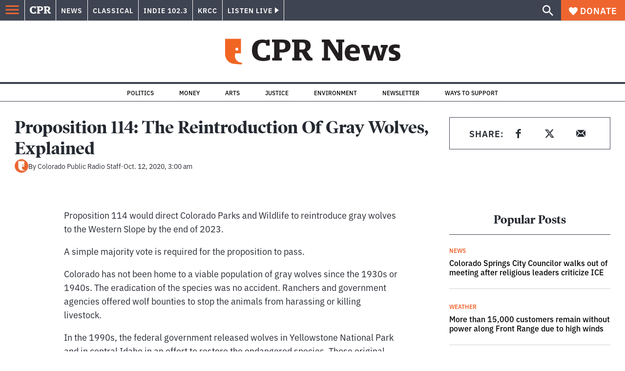

--- FILE ---
content_type: text/html; charset=utf-8
request_url: https://www.cpr.org/2020/10/12/vg-2020-colorado-proposition-114-reintroduction-of-gray-wolves-explained/
body_size: 44609
content:
<!DOCTYPE html><html lang="en"><head><meta charSet="UTF-8"/><title>Proposition 114: The Reintroduction Of Gray Wolves, Explained</title><meta name="description" content="Proposition 114 would direct Colorado Parks and Wildlife to reintroduce gray wolves to the Western Slope by the end of 2023."/><link rel="canonical" href="https://www.cpr.org/2020/10/12/vg-2020-colorado-proposition-114-reintroduction-of-gray-wolves-explained/"/><meta name="robots" content="index, follow"/><meta name="article-author" content="Colorado Public Radio Staff"/><meta name="article-tags" content="Ballot Measures 2020,Colorado Parks and Wildlife,Elections 2020,Endangered Species,grey wolf,Voters Guide 2020,Western Slope,Wildlife and Animals,Wolves"/><meta name="article:published_time" content="2020-10-12T03:00:00"/><meta name="article:modified_time" content="2020-10-12T04:43:08"/><meta name="viewport" content="width=device-width, initial-scale=1"/><meta name="theme-color" content="#ffffff"/><link rel="apple-touch-icon" sizes="180x180" href="/icons/apple-touch-icon.png"/><link rel="icon" type="image/png" sizes="32x32" href="/icons/favicon-32x32.png"/><link rel="icon" type="image/png" sizes="16x16" href="/icons/favicon-16x16.png"/><meta name="msapplication-TileColor" content="#da532c"/><link rel="icon" href="/favicon.ico"/><meta property="og:locale" content="en_US"/><meta property="og:type" content="article"/><meta property="og:title" content="Proposition 114: The Reintroduction Of Gray Wolves, Explained"/><meta property="og:description" content="Proposition 114 would direct Colorado Parks and Wildlife to reintroduce gray wolves to the Western Slope by the end of 2023."/><meta property="og:url" content="https://www.cpr.org/2020/10/12/vg-2020-colorado-proposition-114-reintroduction-of-gray-wolves-explained/"/><meta property="og:site_name" content="Colorado Public Radio"/><meta property="og:image" content="https://wp-cpr.s3.amazonaws.com/uploads/2020/09/cpr-election-2020-feature-banner-scaled.png"/><meta property="og:image:secure_url" content="https://wp-cpr.s3.amazonaws.com/uploads/2020/09/cpr-election-2020-feature-banner-scaled.png"/><meta property="og:image:width" content="2560"/><meta property="og:image:height" content="1440"/><meta name="twitter:card" content="summary_large_image"/><meta name="twitter:image" content="https://wp-cpr.s3.amazonaws.com/uploads/2020/10/cpr-election-2020-feature-banner_feature3x2-scaled.jpg?w=800&amp;h=400&amp;q=100&amp;crop=1"/><meta name="parsely-title" content="Proposition 114: The Reintroduction Of Gray Wolves, Explained"/><meta name="parsely-link" content="https://www.cpr.org/2020/10/12/vg-2020-colorado-proposition-114-reintroduction-of-gray-wolves-explained/"/><meta name="parsely-type" content="NewsArticle"/><meta name="parsely-image-url" content="https://wp-cpr.s3.amazonaws.com/uploads/2020/09/cpr-election-2020-feature-banner-scaled.png"/><meta name="parsely-pub-date" content="2020-10-12 09:00:00"/><meta name="parsely-section" content="2020 Elections"/><meta name="parsely-author" content="Colorado Public Radio Staff"/><meta name="parsely-tags" content="Ballot Measures 2020, Colorado Parks and Wildlife, Elections 2020, Endangered Species, grey wolf, Voters Guide 2020, Western Slope, Wildlife and Animals, Wolves"/><style>.site-header__brand img{height:100%;max-width:100%}</style><meta name="cpr_section" content="news"/><meta name="next-head-count" content="38"/><link rel="preconnect" href="https://use.typekit.net" crossorigin /><link rel="preload" href="https://www.cpr.org/_next/static/css/971c94151b720e22.css" as="style"/><link rel="stylesheet" href="https://www.cpr.org/_next/static/css/971c94151b720e22.css" data-n-g=""/><link rel="preload" href="https://www.cpr.org/_next/static/css/7cc30c4424b4ad9a.css" as="style"/><link rel="stylesheet" href="https://www.cpr.org/_next/static/css/7cc30c4424b4ad9a.css" data-n-p=""/><link rel="preload" href="https://www.cpr.org/_next/static/css/3fd813fb6a0dbbaa.css" as="style"/><link rel="stylesheet" href="https://www.cpr.org/_next/static/css/3fd813fb6a0dbbaa.css" data-n-p=""/><noscript data-n-css=""></noscript><script defer="" nomodule="" src="https://www.cpr.org/_next/static/chunks/polyfills-c67a75d1b6f99dc8.js"></script><script src="https://cdn-cookieyes.com/client_data/0b9a5cb2077e065c4482b865/script.js" defer="" data-nscript="beforeInteractive"></script><script src="https://www.cpr.org/_next/static/chunks/webpack-9bcdb2865531eeb4.js" defer=""></script><script src="https://www.cpr.org/_next/static/chunks/framework-1b3ccc89611a95d2.js" defer=""></script><script src="https://www.cpr.org/_next/static/chunks/main-56c12f55d588f34b.js" defer=""></script><script src="https://www.cpr.org/_next/static/chunks/pages/_app-177318d3ccbe1b5b.js" defer=""></script><script src="https://www.cpr.org/_next/static/chunks/vendors-node_modules_isomorphic-dompurify_browser_js-node_modules_lodash_camelcase_index_js-n-cc188f-57b9821f3d2755b1.js" defer=""></script><script src="https://www.cpr.org/_next/static/chunks/components_layout_index_tsx-bd7e76e8bfceb8bc.js" defer=""></script><script src="https://www.cpr.org/_next/static/chunks/utils_data_fetch-server-side-post_ts-utils_data_props_post_ts-aad4f2e8a3181262.js" defer=""></script><script src="https://www.cpr.org/_next/static/chunks/templates_single-post_index_tsx-6e85cdc453070264.js" defer=""></script><script src="https://www.cpr.org/_next/static/chunks/pages/%5Byear%5D/%5Bmonth%5D/%5Bday%5D/%5Bslug%5D-3964750d91f32ea4.js" defer=""></script><script src="https://www.cpr.org/_next/static/S4KWm9eT-Bs7iZSTtpM4b/_buildManifest.js" defer=""></script><script src="https://www.cpr.org/_next/static/S4KWm9eT-Bs7iZSTtpM4b/_ssgManifest.js" defer=""></script><style data-href="https://use.typekit.net/oey8agg.css">@import url("https://p.typekit.net/p.css?s=1&k=oey8agg&ht=tk&f=31291.31292.31295.31296.39884.39885.39889.39890.39891&a=19121278&app=typekit&e=css");@font-face{font-family:"poynter-oldstyle-display";src:url("https://use.typekit.net/af/9c977a/00000000000000003b9ae88a/27/l?primer=7cdcb44be4a7db8877ffa5c0007b8dd865b3bbc383831fe2ea177f62257a9191&fvd=i4&v=3") format("woff2"),url("https://use.typekit.net/af/9c977a/00000000000000003b9ae88a/27/d?primer=7cdcb44be4a7db8877ffa5c0007b8dd865b3bbc383831fe2ea177f62257a9191&fvd=i4&v=3") format("woff"),url("https://use.typekit.net/af/9c977a/00000000000000003b9ae88a/27/a?primer=7cdcb44be4a7db8877ffa5c0007b8dd865b3bbc383831fe2ea177f62257a9191&fvd=i4&v=3") format("opentype");font-display:auto;font-style:italic;font-weight:400;font-stretch:normal}@font-face{font-family:"poynter-oldstyle-display";src:url("https://use.typekit.net/af/d3b682/00000000000000003b9ae88b/27/l?primer=7cdcb44be4a7db8877ffa5c0007b8dd865b3bbc383831fe2ea177f62257a9191&fvd=n4&v=3") format("woff2"),url("https://use.typekit.net/af/d3b682/00000000000000003b9ae88b/27/d?primer=7cdcb44be4a7db8877ffa5c0007b8dd865b3bbc383831fe2ea177f62257a9191&fvd=n4&v=3") format("woff"),url("https://use.typekit.net/af/d3b682/00000000000000003b9ae88b/27/a?primer=7cdcb44be4a7db8877ffa5c0007b8dd865b3bbc383831fe2ea177f62257a9191&fvd=n4&v=3") format("opentype");font-display:auto;font-style:normal;font-weight:400;font-stretch:normal}@font-face{font-family:"poynter-oldstyle-display";src:url("https://use.typekit.net/af/1d147a/00000000000000003b9ae88e/27/l?primer=7cdcb44be4a7db8877ffa5c0007b8dd865b3bbc383831fe2ea177f62257a9191&fvd=i7&v=3") format("woff2"),url("https://use.typekit.net/af/1d147a/00000000000000003b9ae88e/27/d?primer=7cdcb44be4a7db8877ffa5c0007b8dd865b3bbc383831fe2ea177f62257a9191&fvd=i7&v=3") format("woff"),url("https://use.typekit.net/af/1d147a/00000000000000003b9ae88e/27/a?primer=7cdcb44be4a7db8877ffa5c0007b8dd865b3bbc383831fe2ea177f62257a9191&fvd=i7&v=3") format("opentype");font-display:auto;font-style:italic;font-weight:700;font-stretch:normal}@font-face{font-family:"poynter-oldstyle-display";src:url("https://use.typekit.net/af/d539ac/00000000000000003b9ae88f/27/l?primer=7cdcb44be4a7db8877ffa5c0007b8dd865b3bbc383831fe2ea177f62257a9191&fvd=n7&v=3") format("woff2"),url("https://use.typekit.net/af/d539ac/00000000000000003b9ae88f/27/d?primer=7cdcb44be4a7db8877ffa5c0007b8dd865b3bbc383831fe2ea177f62257a9191&fvd=n7&v=3") format("woff"),url("https://use.typekit.net/af/d539ac/00000000000000003b9ae88f/27/a?primer=7cdcb44be4a7db8877ffa5c0007b8dd865b3bbc383831fe2ea177f62257a9191&fvd=n7&v=3") format("opentype");font-display:auto;font-style:normal;font-weight:700;font-stretch:normal}@font-face{font-family:"ibm-plex-sans";src:url("https://use.typekit.net/af/785b8c/00000000000000003b9b323f/27/l?primer=7cdcb44be4a7db8877ffa5c0007b8dd865b3bbc383831fe2ea177f62257a9191&fvd=i4&v=3") format("woff2"),url("https://use.typekit.net/af/785b8c/00000000000000003b9b323f/27/d?primer=7cdcb44be4a7db8877ffa5c0007b8dd865b3bbc383831fe2ea177f62257a9191&fvd=i4&v=3") format("woff"),url("https://use.typekit.net/af/785b8c/00000000000000003b9b323f/27/a?primer=7cdcb44be4a7db8877ffa5c0007b8dd865b3bbc383831fe2ea177f62257a9191&fvd=i4&v=3") format("opentype");font-display:auto;font-style:italic;font-weight:400;font-stretch:normal}@font-face{font-family:"ibm-plex-sans";src:url("https://use.typekit.net/af/bca514/00000000000000003b9b323e/27/l?primer=7cdcb44be4a7db8877ffa5c0007b8dd865b3bbc383831fe2ea177f62257a9191&fvd=n4&v=3") format("woff2"),url("https://use.typekit.net/af/bca514/00000000000000003b9b323e/27/d?primer=7cdcb44be4a7db8877ffa5c0007b8dd865b3bbc383831fe2ea177f62257a9191&fvd=n4&v=3") format("woff"),url("https://use.typekit.net/af/bca514/00000000000000003b9b323e/27/a?primer=7cdcb44be4a7db8877ffa5c0007b8dd865b3bbc383831fe2ea177f62257a9191&fvd=n4&v=3") format("opentype");font-display:auto;font-style:normal;font-weight:400;font-stretch:normal}@font-face{font-family:"ibm-plex-sans";src:url("https://use.typekit.net/af/2c3f3c/00000000000000003b9b3242/27/l?primer=7cdcb44be4a7db8877ffa5c0007b8dd865b3bbc383831fe2ea177f62257a9191&fvd=n6&v=3") format("woff2"),url("https://use.typekit.net/af/2c3f3c/00000000000000003b9b3242/27/d?primer=7cdcb44be4a7db8877ffa5c0007b8dd865b3bbc383831fe2ea177f62257a9191&fvd=n6&v=3") format("woff"),url("https://use.typekit.net/af/2c3f3c/00000000000000003b9b3242/27/a?primer=7cdcb44be4a7db8877ffa5c0007b8dd865b3bbc383831fe2ea177f62257a9191&fvd=n6&v=3") format("opentype");font-display:auto;font-style:normal;font-weight:600;font-stretch:normal}@font-face{font-family:"ibm-plex-sans";src:url("https://use.typekit.net/af/af652e/00000000000000003b9b3245/27/l?primer=7cdcb44be4a7db8877ffa5c0007b8dd865b3bbc383831fe2ea177f62257a9191&fvd=i7&v=3") format("woff2"),url("https://use.typekit.net/af/af652e/00000000000000003b9b3245/27/d?primer=7cdcb44be4a7db8877ffa5c0007b8dd865b3bbc383831fe2ea177f62257a9191&fvd=i7&v=3") format("woff"),url("https://use.typekit.net/af/af652e/00000000000000003b9b3245/27/a?primer=7cdcb44be4a7db8877ffa5c0007b8dd865b3bbc383831fe2ea177f62257a9191&fvd=i7&v=3") format("opentype");font-display:auto;font-style:italic;font-weight:700;font-stretch:normal}@font-face{font-family:"ibm-plex-sans";src:url("https://use.typekit.net/af/01f19a/00000000000000003b9b3244/27/l?primer=7cdcb44be4a7db8877ffa5c0007b8dd865b3bbc383831fe2ea177f62257a9191&fvd=n7&v=3") format("woff2"),url("https://use.typekit.net/af/01f19a/00000000000000003b9b3244/27/d?primer=7cdcb44be4a7db8877ffa5c0007b8dd865b3bbc383831fe2ea177f62257a9191&fvd=n7&v=3") format("woff"),url("https://use.typekit.net/af/01f19a/00000000000000003b9b3244/27/a?primer=7cdcb44be4a7db8877ffa5c0007b8dd865b3bbc383831fe2ea177f62257a9191&fvd=n7&v=3") format("opentype");font-display:auto;font-style:normal;font-weight:700;font-stretch:normal}.tk-poynter-oldstyle-display{font-family:"poynter-oldstyle-display",serif}.tk-ibm-plex-sans{font-family:"ibm-plex-sans",sans-serif}</style></head><body class="2020-elections politics health justice life-and-culture military money news sports news"><script type="text/javascript">window.__state__ = "%_PREVIEW_STATE_%"; window.__previewid__ = "%_PREVIEW_ID_%";</script><div id="__next"><noscript><iframe src="https://www.googletagmanager.com/ns.html?id=GTM-WDSHF7" height="0" width="0" style="display:none;visibility:hidden;"></iframe></noscript><header class="site-header"><a class="skip-link screen-reader-text" href="/2020/10/12/vg-2020-colorado-proposition-114-reintroduction-of-gray-wolves-explained/#maincontent">Skip to content</a><div class="legacy-slim-navigation legacy-slim-navigation--default"><div class="legacy-slim-navigation__inner"><div class="legacy-slim-navigation__links"><button type="button" class="legacy-slim-navigation__hamburger" aria-controls="primary-navigation" aria-expanded="false" aria-label="Open Menu"><svg xmlns="http://www.w3.org/2000/svg" viewBox="0 0 24 24"><path fill="none" d="M0 0h24v24H0z"></path><path d="M3 18h18v-2H3zm0-5h18v-2H3zm0-7v2h18V6z"></path></svg></button><a class="legacy-slim-navigation__sm-logo legacy-slim-navigation__sm-logo--news" aria-label="CPR" href="/"><svg xmlns="http://www.w3.org/2000/svg" viewBox="0 0 43 15" class="legacy-slim-logo legacy-slim-logo--cpr"><path fill="#FFF" fill-rule="evenodd" d="M12.793 10.853v3.243c-1.021.507-2.798.904-4.73.904C2.71 15 0 12.132 0 7.456 0 2.647 2.776 0 7.33 0c1.155 0 2.332.199 3.02.507l.333-.397h1.888v4.125h-2.487l-.29-1.61c-.288-.154-1.154-.309-1.931-.309-2.377 0-3.887 1.081-3.887 5.14 0 3.882 1.621 5.228 4.309 5.228.622 0 1.488-.133 1.754-.243l.289-1.588zm8.396 2.051v1.875h-6.708v-1.875h1.178l.177-.176V2.162l-.177-.177h-1.377V.11H21.7c3.998 0 5.62 1.743 5.62 4.522 0 3.067-2.066 4.544-5.909 4.544h-1.843v3.552l.2.176zm-1.621-5.823H21.3c1.777 0 2.377-.816 2.377-2.449 0-1.588-.622-2.404-2.377-2.404h-1.732V7.08zM43 14.779h-3.532c-.666-.176-1.465-.97-2.554-2.911L35.293 9.11h-1.555v3.618l.2.176h1.266v1.875h-6.552v-1.875h1.177l.178-.176V2.162l-.178-.177h-1.377V.11h7.596c4.065 0 5.642 1.765 5.642 4.39 0 1.875-1.089 3.22-2.799 3.838l1.466 2.25c1.2 1.875 1.666 2.316 2.643 2.316zm-9.262-7.654h1.844c1.888 0 2.443-.838 2.443-2.449 0-1.588-.533-2.448-2.399-2.448h-1.888z"></path></svg></a><div class="legacy-menu legacy-menu--slim-nav"><ul class="legacy-menu__list"><li class="legacy-menu-item menuItem menuItem__slim-nav--0 legacy-menu-item--slim-nav news"><a class="legacy-menu-item__link" href="https://www.cpr.org/news/">News</a></li><li class="legacy-menu-item menuItem menuItem__slim-nav--1 legacy-menu-item--slim-nav classical"><a class="legacy-menu-item__link" href="https://www.cpr.org/classical/">Classical</a></li><li class="legacy-menu-item menuItem menuItem__slim-nav--2 legacy-menu-item--slim-nav indie"><a class="legacy-menu-item__link" href="https://www.cpr.org/indie/">Indie 102.3</a></li><li class="legacy-menu-item menuItem menuItem__slim-nav--3 legacy-menu-item--slim-nav krcc"><a class="legacy-menu-item__link" href="https://www.cpr.org/krcc/">KRCC</a></li></ul></div><div class="legacy-listen-live"><button type="button" class="legacy-listen-live__button" aria-expanded="false" aria-controls="legacy-listen-live-content"><span class="legacy-listen-live__button-text">Listen Live</span><span class="legacy-listen-live__arrow"></span></button><div id="legacy-listen-live-content" class="legacy-listen-live__content" aria-hidden="true"><ul class="legacy-listen-live__streams"><li class="navigation-stream-box news"><div class="navigation-stream-box__wrapper"><svg class="spinner-icon" viewBox="0 0 24 24" fill="none" xmlns="http://www.w3.org/2000/svg" aria-hidden="true" focusable="false" width="2rem" height="2rem"><path class="spinner-icon__opaque" d="M12 3v2.21a6.792 6.792 0 0 0-6.463 4.704 6.784 6.784 0 0 0-.259 3.049A6.791 6.791 0 0 0 18.79 12H21a9 9 0 1 1-9-9Z" fill="currentcolor"></path><path class="spinner-icon__transparent" d="M12 3v2.21a6.792 6.792 0 0 0-6.463 4.704 6.784 6.784 0 0 0-.259 3.049A6.791 6.791 0 0 0 18.79 12H21a9 9 0 1 1-9-9Z" fill-opacity=".5" fill="currentcolor"></path></svg></div></li><li class="navigation-stream-box classical"><div class="navigation-stream-box__wrapper"><svg class="spinner-icon" viewBox="0 0 24 24" fill="none" xmlns="http://www.w3.org/2000/svg" aria-hidden="true" focusable="false" width="2rem" height="2rem"><path class="spinner-icon__opaque" d="M12 3v2.21a6.792 6.792 0 0 0-6.463 4.704 6.784 6.784 0 0 0-.259 3.049A6.791 6.791 0 0 0 18.79 12H21a9 9 0 1 1-9-9Z" fill="currentcolor"></path><path class="spinner-icon__transparent" d="M12 3v2.21a6.792 6.792 0 0 0-6.463 4.704 6.784 6.784 0 0 0-.259 3.049A6.791 6.791 0 0 0 18.79 12H21a9 9 0 1 1-9-9Z" fill-opacity=".5" fill="currentcolor"></path></svg></div></li><li class="navigation-stream-box indie"><div class="navigation-stream-box__wrapper"><svg class="spinner-icon" viewBox="0 0 24 24" fill="none" xmlns="http://www.w3.org/2000/svg" aria-hidden="true" focusable="false" width="2rem" height="2rem"><path class="spinner-icon__opaque" d="M12 3v2.21a6.792 6.792 0 0 0-6.463 4.704 6.784 6.784 0 0 0-.259 3.049A6.791 6.791 0 0 0 18.79 12H21a9 9 0 1 1-9-9Z" fill="currentcolor"></path><path class="spinner-icon__transparent" d="M12 3v2.21a6.792 6.792 0 0 0-6.463 4.704 6.784 6.784 0 0 0-.259 3.049A6.791 6.791 0 0 0 18.79 12H21a9 9 0 1 1-9-9Z" fill-opacity=".5" fill="currentcolor"></path></svg></div></li><li class="navigation-stream-box krcc"><div class="navigation-stream-box__wrapper"><svg class="spinner-icon" viewBox="0 0 24 24" fill="none" xmlns="http://www.w3.org/2000/svg" aria-hidden="true" focusable="false" width="2rem" height="2rem"><path class="spinner-icon__opaque" d="M12 3v2.21a6.792 6.792 0 0 0-6.463 4.704 6.784 6.784 0 0 0-.259 3.049A6.791 6.791 0 0 0 18.79 12H21a9 9 0 1 1-9-9Z" fill="currentcolor"></path><path class="spinner-icon__transparent" d="M12 3v2.21a6.792 6.792 0 0 0-6.463 4.704 6.784 6.784 0 0 0-.259 3.049A6.791 6.791 0 0 0 18.79 12H21a9 9 0 1 1-9-9Z" fill-opacity=".5" fill="currentcolor"></path></svg></div></li></ul><div class="legacy-listen-live__footer"><a class="legacy-listen-live__help-button legacy-button legacy-button--secondary" href="/listen/help/">Need help?</a></div></div></div></div><div class="legacy-slim-navigation__search-donate"><button type="button" class="legacy-search-button" aria-label="Show search bar"><svg xmlns="http://www.w3.org/2000/svg" viewBox="0 0 22 23"><path fill="#FFF" d="M8.198 14.36q2.36 0 4.011-1.65 1.652-1.653 1.652-4.012t-1.652-4.01-4.01-1.652q-2.36 0-4.011 1.652t-1.652 4.01q0 2.36 1.652 4.011t4.01 1.652zm7.55 0L22 20.614 20.113 22.5l-6.252-6.252v-1.003l-.354-.354q-2.241 1.947-5.309 1.947-3.42 0-5.81-2.36Q.001 12.121 0 8.699q0-3.42 2.389-5.81Q4.776.501 8.199.5q3.42 0 5.78 2.389 2.358 2.388 2.359 5.81 0 3.067-1.947 5.308l.354.354z"></path></svg></button><a class="donateButton legacy-donate-button slimNavDonateButton legacy-button legacy-button--with-icon" href="https://donate.cpr.org/give"><span class="legacy-donate-button__icon"><svg xmlns="http://www.w3.org/2000/svg" width="18" height="18" viewBox="0 0 24 24"><path d="M12 4.248C8.852-1.154 0 .423 0 7.192 0 11.853 5.571 16.619 12 23c6.43-6.381 12-11.147 12-15.808C24 .4 15.125-1.114 12 4.248"></path></svg></span>Donate</a></div></div><div class="legacy-search-bar"><form class="legacy-search-bar__form"><div class="legacy-input-text legacy-search-bar__input"><label class="label_label__LwGsj legacy-input-text__label" for=":R1iaum:">Search</label><input class="legacy-input-text__input" name="s" placeholder="Search…" type="text" id=":R1iaum:" value=""/></div><button type="submit" aria-label="Submit search" class="legacy-search-bar__submit"><svg xmlns="http://www.w3.org/2000/svg" viewBox="0 0 22 23"><path fill="#FFF" d="M8.198 14.36q2.36 0 4.011-1.65 1.652-1.653 1.652-4.012t-1.652-4.01-4.01-1.652q-2.36 0-4.011 1.652t-1.652 4.01q0 2.36 1.652 4.011t4.01 1.652zm7.55 0L22 20.614 20.113 22.5l-6.252-6.252v-1.003l-.354-.354q-2.241 1.947-5.309 1.947-3.42 0-5.81-2.36Q.001 12.121 0 8.699q0-3.42 2.389-5.81Q4.776.501 8.199.5q3.42 0 5.78 2.389 2.358 2.388 2.359 5.81 0 3.067-1.947 5.308l.354.354z"></path></svg></button></form></div></div><div class="legacy-primary-navigation"><div class="legacy-primary-navigation__outer" data-open="false" aria-hidden="true" id="primary-navigation"><div class="legacy-primary-navigation__wrapper"><button class="legacy-primary-navigation__button-close" type="button" aria-controls="primary-navigation" aria-expanded="false"><svg xmlns="http://www.w3.org/2000/svg" width="20" height="21"><path fill="#EF6530" fill-rule="evenodd" d="m19.597 2.837-7.707 7.706 7.707 7.707-1.943 1.943-7.707-7.707-7.706 7.707L.298 18.25l7.707-7.707L.298 2.837 2.24.894 9.947 8.6 17.654.894z"></path></svg><span>Close Primary Navigation</span></button><div class="legacy-search-bar legacy-search-bar--primary-nav"><form class="legacy-search-bar__form"><div class="legacy-input-text legacy-search-bar__input"><label class="label_label__LwGsj legacy-input-text__label" for=":R6baum:">Search</label><input class="legacy-input-text__input" name="s" placeholder="Search…" type="text" id=":R6baum:" value=""/></div><button type="submit" aria-label="Submit search" class="legacy-search-bar__submit"><svg xmlns="http://www.w3.org/2000/svg" viewBox="0 0 22 23"><path fill="#FFF" d="M8.198 14.36q2.36 0 4.011-1.65 1.652-1.653 1.652-4.012t-1.652-4.01-4.01-1.652q-2.36 0-4.011 1.652t-1.652 4.01q0 2.36 1.652 4.011t4.01 1.652zm7.55 0L22 20.614 20.113 22.5l-6.252-6.252v-1.003l-.354-.354q-2.241 1.947-5.309 1.947-3.42 0-5.81-2.36Q.001 12.121 0 8.699q0-3.42 2.389-5.81Q4.776.501 8.199.5q3.42 0 5.78 2.389 2.358 2.388 2.359 5.81 0 3.067-1.947 5.308l.354.354z"></path></svg></button></form></div><nav class="legacy-primary-navigation__menu"><div class="legacy-primary-navigation-menu"><ul class="legacy-primary-navigation-menu__list"><li class="legacy-primary-navigation-menu-item"><div class="legacy-primary-navigation-menu-item__content"><a class="legacy-primary-navigation-menu-item__link" href="https://www.cpr.org/category/politics/">Politics</a></div></li><li class="legacy-primary-navigation-menu-item"><div class="legacy-primary-navigation-menu-item__content"><a class="legacy-primary-navigation-menu-item__link" href="https://www.cpr.org/category/environment/">Environment</a></div></li><li class="legacy-primary-navigation-menu-item"><div class="legacy-primary-navigation-menu-item__content"><a class="legacy-primary-navigation-menu-item__link" href="https://www.cpr.org/category/justice/">Justice</a></div></li><li class="legacy-primary-navigation-menu-item"><div class="legacy-primary-navigation-menu-item__content"><a class="legacy-primary-navigation-menu-item__link" href="https://www.cpr.org/category/arts/">Arts</a></div></li><li class="legacy-primary-navigation-menu-item"><div class="legacy-primary-navigation-menu-item__content"><a class="legacy-primary-navigation-menu-item__link" href="https://www.cpr.org/category/music/">Music</a><button class="legacy-primary-navigation-menu-item__submenu-button" type="button" aria-expanded="false" aria-controls="submenu-787484" aria-label="Toggle submenu for Music"><svg xmlns="http://www.w3.org/2000/svg" width="14" height="15"><path fill="#EF6530" fill-rule="evenodd" d="M13.432 8.502H7.75v5.921H5.886v-5.92H.204V6.558h5.682V.64H7.75v5.92h5.682z"></path></svg></button></div><div id="submenu-787484" class="legacy-primary-navigation-menu-item__height-container" aria-hidden="true"><div class="legacy-primary-navigation-menu-item__slide-container"><div class="legacy-primary-navigation-menu legacy-primary-navigation-menu--submenu"><ul class="legacy-primary-navigation-menu__list"><li class="legacy-primary-navigation-menu-item"><div class="legacy-primary-navigation-menu-item__content"><a class="legacy-primary-navigation-menu-item__link" href="http://cpr.org/classical">Classical</a></div></li><li class="legacy-primary-navigation-menu-item"><div class="legacy-primary-navigation-menu-item__content"><a class="legacy-primary-navigation-menu-item__link" href="http://cpr.org/indie">Indie 102.3</a></div></li></ul></div></div></div></li><li class="legacy-primary-navigation-menu-item"><div class="legacy-primary-navigation-menu-item__content"><a class="legacy-primary-navigation-menu-item__link" href="https://www.cpr.org/category/money/">Economy</a></div></li><li class="legacy-primary-navigation-menu-item"><div class="legacy-primary-navigation-menu-item__content"><a class="legacy-primary-navigation-menu-item__link" href="https://www.cpr.org/category/education/">Education</a></div></li><li class="legacy-primary-navigation-menu-item"><div class="legacy-primary-navigation-menu-item__content"><a class="legacy-primary-navigation-menu-item__link" href="https://denverite.com/">Denver</a></div></li><li class="legacy-primary-navigation-menu-item"><div class="legacy-primary-navigation-menu-item__content"><a class="legacy-primary-navigation-menu-item__link" href="https://www.cpr.org/krcc/">Southern Colorado</a></div></li><li class="legacy-primary-navigation-menu-item"><div class="legacy-primary-navigation-menu-item__content"><a class="legacy-primary-navigation-menu-item__link" href="/ways-to-listen/">Audio &amp; Radio</a><button class="legacy-primary-navigation-menu-item__submenu-button" type="button" aria-expanded="false" aria-controls="submenu-720811" aria-label="Toggle submenu for Audio &amp; Radio"><svg xmlns="http://www.w3.org/2000/svg" width="14" height="15"><path fill="#EF6530" fill-rule="evenodd" d="M13.432 8.502H7.75v5.921H5.886v-5.92H.204V6.558h5.682V.64H7.75v5.92h5.682z"></path></svg></button></div><div id="submenu-720811" class="legacy-primary-navigation-menu-item__height-container" aria-hidden="true"><div class="legacy-primary-navigation-menu-item__slide-container"><div class="legacy-primary-navigation-menu legacy-primary-navigation-menu--submenu"><ul class="legacy-primary-navigation-menu__list"><li class="legacy-primary-navigation-menu-item"><div class="legacy-primary-navigation-menu-item__content"><a class="legacy-primary-navigation-menu-item__link" href="https://www.cpr.org/ways-to-listen/">Ways to Listen</a></div></li><li class="legacy-primary-navigation-menu-item"><div class="legacy-primary-navigation-menu-item__content"><a class="legacy-primary-navigation-menu-item__link" href="https://www.cpr.org/shows-and-podcasts/">Shows and Podcasts</a></div></li><li class="legacy-primary-navigation-menu-item"><div class="legacy-primary-navigation-menu-item__content"><a class="legacy-primary-navigation-menu-item__link" href="https://www.cpr.org/news/schedule/">CPR News Radio Schedule</a></div></li><li class="legacy-primary-navigation-menu-item"><div class="legacy-primary-navigation-menu-item__content"><a class="legacy-primary-navigation-menu-item__link" href="https://www.cpr.org/classical/">CPR Classical</a></div></li><li class="legacy-primary-navigation-menu-item"><div class="legacy-primary-navigation-menu-item__content"><a class="legacy-primary-navigation-menu-item__link" href="https://www.cpr.org/indie/">Indie 102.3</a></div></li></ul></div></div></div></li><li class="legacy-primary-navigation-menu-item"><div class="legacy-primary-navigation-menu-item__content"><a class="legacy-primary-navigation-menu-item__link" href="https://www.cpr.org/sign-up-for-cprs-newsletters/">Newsletters</a><button class="legacy-primary-navigation-menu-item__submenu-button" type="button" aria-expanded="false" aria-controls="submenu-720817" aria-label="Toggle submenu for Newsletters"><svg xmlns="http://www.w3.org/2000/svg" width="14" height="15"><path fill="#EF6530" fill-rule="evenodd" d="M13.432 8.502H7.75v5.921H5.886v-5.92H.204V6.558h5.682V.64H7.75v5.92h5.682z"></path></svg></button></div><div id="submenu-720817" class="legacy-primary-navigation-menu-item__height-container" aria-hidden="true"><div class="legacy-primary-navigation-menu-item__slide-container"><div class="legacy-primary-navigation-menu legacy-primary-navigation-menu--submenu"><ul class="legacy-primary-navigation-menu__list"><li class="legacy-primary-navigation-menu-item"><div class="legacy-primary-navigation-menu-item__content"><a class="legacy-primary-navigation-menu-item__link" href="https://www.cpr.org/sign-up-for-cprs-newsletters/">All Newsletters</a></div></li><li class="legacy-primary-navigation-menu-item"><div class="legacy-primary-navigation-menu-item__content"><a class="legacy-primary-navigation-menu-item__link" href="https://www.cpr.org/lookout-signup/">The Lookout</a></div></li><li class="legacy-primary-navigation-menu-item"><div class="legacy-primary-navigation-menu-item__content"><a class="legacy-primary-navigation-menu-item__link" href="https://denverite.com/newsletter-signup/">Denverite</a></div></li></ul></div></div></div></li><li class="legacy-primary-navigation-menu-item"><div class="legacy-primary-navigation-menu-item__content"><a class="legacy-primary-navigation-menu-item__link" href="https://www.cpr.org/about/">About CPR</a><button class="legacy-primary-navigation-menu-item__submenu-button" type="button" aria-expanded="false" aria-controls="submenu-720821" aria-label="Toggle submenu for About CPR"><svg xmlns="http://www.w3.org/2000/svg" width="14" height="15"><path fill="#EF6530" fill-rule="evenodd" d="M13.432 8.502H7.75v5.921H5.886v-5.92H.204V6.558h5.682V.64H7.75v5.92h5.682z"></path></svg></button></div><div id="submenu-720821" class="legacy-primary-navigation-menu-item__height-container" aria-hidden="true"><div class="legacy-primary-navigation-menu-item__slide-container"><div class="legacy-primary-navigation-menu legacy-primary-navigation-menu--submenu"><ul class="legacy-primary-navigation-menu__list"><li class="legacy-primary-navigation-menu-item"><div class="legacy-primary-navigation-menu-item__content"><a class="legacy-primary-navigation-menu-item__link" href="/about/">Mission &amp; Vision</a></div></li><li class="legacy-primary-navigation-menu-item"><div class="legacy-primary-navigation-menu-item__content"><a class="legacy-primary-navigation-menu-item__link" href="/about/staff/">Staff &amp; Hosts</a></div></li><li class="legacy-primary-navigation-menu-item"><div class="legacy-primary-navigation-menu-item__content"><a class="legacy-primary-navigation-menu-item__link" href="/careers/">Careers</a></div></li><li class="legacy-primary-navigation-menu-item"><div class="legacy-primary-navigation-menu-item__content"><a class="legacy-primary-navigation-menu-item__link" href="/about/diversity-equity-and-inclusion-at-colorado-public-radio/">Staff DEI Report</a></div></li><li class="legacy-primary-navigation-menu-item"><div class="legacy-primary-navigation-menu-item__content"><a class="legacy-primary-navigation-menu-item__link" href="https://www.cpr.org/about/recent-awards/">Recent Awards</a></div></li><li class="legacy-primary-navigation-menu-item"><div class="legacy-primary-navigation-menu-item__content"><a class="legacy-primary-navigation-menu-item__link" href="/press-releases/">Press Room</a></div></li><li class="legacy-primary-navigation-menu-item"><div class="legacy-primary-navigation-menu-item__content"><a class="legacy-primary-navigation-menu-item__link" href="https://www.cpr.org/about/contact/">Contact Us</a></div></li></ul></div></div></div></li><li class="legacy-primary-navigation-menu-item"><div class="legacy-primary-navigation-menu-item__content"><a class="legacy-primary-navigation-menu-item__link" href="https://www.cpr.org/support/">Ways to support</a><button class="legacy-primary-navigation-menu-item__submenu-button" type="button" aria-expanded="false" aria-controls="submenu-720828" aria-label="Toggle submenu for Ways to support"><svg xmlns="http://www.w3.org/2000/svg" width="14" height="15"><path fill="#EF6530" fill-rule="evenodd" d="M13.432 8.502H7.75v5.921H5.886v-5.92H.204V6.558h5.682V.64H7.75v5.92h5.682z"></path></svg></button></div><div id="submenu-720828" class="legacy-primary-navigation-menu-item__height-container" aria-hidden="true"><div class="legacy-primary-navigation-menu-item__slide-container"><div class="legacy-primary-navigation-menu legacy-primary-navigation-menu--submenu"><ul class="legacy-primary-navigation-menu__list"><li class="legacy-primary-navigation-menu-item"><div class="legacy-primary-navigation-menu-item__content"><a class="legacy-primary-navigation-menu-item__link" href="/support/">All the ways to give!</a></div></li><li class="legacy-primary-navigation-menu-item"><div class="legacy-primary-navigation-menu-item__content"><a class="legacy-primary-navigation-menu-item__link" href="https://donate.cpr.org/user">Login to the Member Center</a></div></li><li class="legacy-primary-navigation-menu-item"><div class="legacy-primary-navigation-menu-item__content"><a class="legacy-primary-navigation-menu-item__link" href="https://donate.cpr.org/give">Make a donation</a></div></li><li class="legacy-primary-navigation-menu-item"><div class="legacy-primary-navigation-menu-item__content"><a class="legacy-primary-navigation-menu-item__link" href="/support/vehicle-donations/">Donate your car</a></div></li><li class="legacy-primary-navigation-menu-item"><div class="legacy-primary-navigation-menu-item__content"><a class="legacy-primary-navigation-menu-item__link" href="/sponsorship/">Corporate sponsorship</a></div></li><li class="legacy-primary-navigation-menu-item"><div class="legacy-primary-navigation-menu-item__content"><a class="legacy-primary-navigation-menu-item__link" href="https://shop.cpr.org/">CPR Shop</a></div></li></ul></div></div></div></li></ul></div></nav></div></div><button class="legacy-primary-navigation__overlay" data-open="false" type="button" aria-controls="primary-navigation" aria-expanded="false"><span>Close Primary Navigation</span></button></div><div class="legacy-header"><div class="legacy-header__header-top"><div class="legacy-container legacy-header__header-content legacy-container--size-xxl" id=""><a class="legacy-header__logo" aria-label="Colorado Public Radio" href="/news/"><div class="legacy-logo legacy-logo--primary legacy-logo--news"><svg xmlns="http://www.w3.org/2000/svg" viewBox="0 0 359 53" class="legacy-logo__news-logo"><path fill="#231F20" d="M92 43.347C89.045 44.835 83.906 46 78.317 46 62.837 46 55 37.588 55 23.87 55 9.765 63.029 2 76.198 2c3.34 0 6.743.582 8.736 1.488l.962-1.165h5.46v12.1h-7.193L83.327 9.7c-.835-.452-3.34-.906-5.588-.906-6.873 0-11.242 3.17-11.242 15.077 0 11.388 4.689 15.335 12.462 15.335 1.799 0 4.305-.388 5.076-.713l.834-4.657H92zm24.457-20.914c5.178 0 6.926-2.392 6.926-7.177 0-4.656-1.812-7.048-6.926-7.048h-5.05v14.225zM116.133 45h-19.55v-5.495h3.431l.517-.518V8.013l-.517-.518H96V2h21.622C129.274 2 134 7.108 134 15.256c0 8.988-6.02 13.32-17.22 13.32h-5.373v10.41l.583.519h4.143zm41.449-22.438c5.451 0 7.054-2.457 7.054-7.177 0-4.656-1.539-7.177-6.925-7.177h-5.45v14.354zM168.805 45c-1.925-.518-4.233-2.846-7.376-8.536l-4.68-8.082h-4.488v10.605l.577.516h3.655V45h-18.916v-5.497h3.398l.513-.516V8.013l-.513-.518H137V2h21.93c11.734 0 16.285 5.172 16.285 12.867 0 5.497-3.142 9.441-8.078 11.251l4.233 6.595c3.461 5.497 4.807 6.79 7.63 6.79V45zM244 7.495h-3.345l-.579.518V45h-9.393l-19.43-30.327h-.579v24.314l.515.516h4.054V45h-16.664v-5.497h3.41l.514-.516V8.013l-.515-.518H198V2h16.02l17.37 27.223h.579V8.013l-.515-.518h-3.988V2H244zm11.568 17.871h11.657v-1.168c0-3.893-1.471-5.774-5.508-5.774-4.162 0-5.829 2.14-6.149 6.942m18.51 18.427C271.195 45.221 267.096 46 263.19 46 251.34 46 245 39.576 245 29.13 245 18.164 251.469 12 261.14 12 271.388 12 276 17.514 276 26.274c0 1.104 0 2.985-.129 4.282h-20.43c0 5.645 2.498 8.112 9.094 8.112 3.396 0 7.237-.78 9.288-1.688zM333 18.397h-1.863L322.918 45h-10.016l-6.356-20.762h-.578L299.547 45h-9.953l-8.218-26.603H279V13h16.95v5.397h-3.209l-.58.826 4.048 15.619h.578l6.098-20.128h9.311l6.228 20.128h.578l3.916-15.62-.578-.825h-3.595V13H333zm24.295 1.649c-1.327-.52-5.18-1.104-7.643-1.104-3.663 0-4.737.908-4.737 3.18 0 3.893 14.085 2.271 14.085 13.106C359 41.781 354.515 46 344.978 46c-3.41 0-7.01-.455-9.347-1.299l.569-7.006c1.705.713 5.622 1.362 7.768 1.362 3.98 0 5.052-.844 5.052-3.245 0-4.736-14.02-2.465-14.02-13.106C335 16.217 339.295 12 348.579 12c3.095 0 6.757.389 8.968 1.103z" class="cpr-logo-news_svg__text"></path><path fill="#F16522" d="M32.573.472v29.78l-11.58.018s-2.774 6.004 1.076 12.474c3.853 6.472 13.086 7.133 13.086 7.133L33.705 53s-4.24-.132-16.185-1.298C5.58 50.537.048 39.541.051 32.292.051 25.626.008 4.325.001.96L0 .51zM24.04 18.611c-1.66-.004-3.012 1.354-3.01 3.029-.002 1.67 1.346 3.028 3 3.026a3.014 3.014 0 0 0 3.01-3.033c0-1.662-1.345-3.025-3-3.022"></path></svg></div></a></div></div><div class="legacy-header__header-bottom"><div class="legacy-container legacy-header__header-content legacy-container--size-xxl" id=""><nav class="legacy-header__header-navigation" aria-label="Header Navigation"><ul class="menu"><li class="menu-item"><a href="https://www.cpr.org/category/politics/">Politics</a></li><li class="menu-item"><a href="https://www.cpr.org/category/money/">Money</a></li><li class="menu-item"><a href="https://www.cpr.org/category/arts/">Arts</a></li><li class="menu-item"><a href="https://www.cpr.org/category/justice/">Justice</a></li><li class="menu-item"><a href="https://www.cpr.org/category/environment/">Environment</a></li><li class="menu-item"><a href="/lookout-signup/">Newsletter</a></li><li class="menu-item"><a href="/support/">Ways to support</a></li></ul></nav></div></div></div></header><main id="maincontent" class="main-content"><div class="main post post--post post--529981 has-sidebar post--default"><div class="legacy-container article-header legacy-container--size-xxl" id=""><header class="article-header__header"><div class="article-header__content"><h1 class="legacy-heading article-header__heading legacy-heading--step-up-three"><span>Proposition 114: The Reintroduction Of Gray Wolves, Explained</span></h1><div class="article-header__meta"><div class="byline"><div class="byline__avatar"><img alt="" loading="lazy" width="84" height="84" decoding="async" data-nimg="1" style="color:transparent" sizes="28px" srcSet="https://www.cpr.org/cdn-cgi/image/width=16,quality=75,format=auto/https://wp-cpr.s3.amazonaws.com/uploads/2020/05/cpr-default-avatar.png 16w, https://www.cpr.org/cdn-cgi/image/width=32,quality=75,format=auto/https://wp-cpr.s3.amazonaws.com/uploads/2020/05/cpr-default-avatar.png 32w, https://www.cpr.org/cdn-cgi/image/width=48,quality=75,format=auto/https://wp-cpr.s3.amazonaws.com/uploads/2020/05/cpr-default-avatar.png 48w, https://www.cpr.org/cdn-cgi/image/width=64,quality=75,format=auto/https://wp-cpr.s3.amazonaws.com/uploads/2020/05/cpr-default-avatar.png 64w, https://www.cpr.org/cdn-cgi/image/width=96,quality=75,format=auto/https://wp-cpr.s3.amazonaws.com/uploads/2020/05/cpr-default-avatar.png 96w, https://www.cpr.org/cdn-cgi/image/width=128,quality=75,format=auto/https://wp-cpr.s3.amazonaws.com/uploads/2020/05/cpr-default-avatar.png 128w, https://www.cpr.org/cdn-cgi/image/width=256,quality=75,format=auto/https://wp-cpr.s3.amazonaws.com/uploads/2020/05/cpr-default-avatar.png 256w, https://www.cpr.org/cdn-cgi/image/width=392,quality=75,format=auto/https://wp-cpr.s3.amazonaws.com/uploads/2020/05/cpr-default-avatar.png 392w, https://www.cpr.org/cdn-cgi/image/width=640,quality=75,format=auto/https://wp-cpr.s3.amazonaws.com/uploads/2020/05/cpr-default-avatar.png 640w, https://www.cpr.org/cdn-cgi/image/width=750,quality=75,format=auto/https://wp-cpr.s3.amazonaws.com/uploads/2020/05/cpr-default-avatar.png 750w, https://www.cpr.org/cdn-cgi/image/width=828,quality=75,format=auto/https://wp-cpr.s3.amazonaws.com/uploads/2020/05/cpr-default-avatar.png 828w, https://www.cpr.org/cdn-cgi/image/width=1080,quality=75,format=auto/https://wp-cpr.s3.amazonaws.com/uploads/2020/05/cpr-default-avatar.png 1080w, https://www.cpr.org/cdn-cgi/image/width=1248,quality=75,format=auto/https://wp-cpr.s3.amazonaws.com/uploads/2020/05/cpr-default-avatar.png 1248w, https://www.cpr.org/cdn-cgi/image/width=1440,quality=75,format=auto/https://wp-cpr.s3.amazonaws.com/uploads/2020/05/cpr-default-avatar.png 1440w, https://www.cpr.org/cdn-cgi/image/width=1920,quality=75,format=auto/https://wp-cpr.s3.amazonaws.com/uploads/2020/05/cpr-default-avatar.png 1920w, https://www.cpr.org/cdn-cgi/image/width=2048,quality=75,format=auto/https://wp-cpr.s3.amazonaws.com/uploads/2020/05/cpr-default-avatar.png 2048w, https://www.cpr.org/cdn-cgi/image/width=3840,quality=75,format=auto/https://wp-cpr.s3.amazonaws.com/uploads/2020/05/cpr-default-avatar.png 3840w" src="https://www.cpr.org/cdn-cgi/image/width=3840,quality=75,format=auto/https://wp-cpr.s3.amazonaws.com/uploads/2020/05/cpr-default-avatar.png"/></div><div class="byline__authors"><span>By<!-- --> </span><span class="byline__author"><a class="byline__author-link" href="https://www.cpr.org/author/colorado-public-radio-staff/">Colorado Public Radio Staff</a></span></div><span class="byline__separator"> · </span><time dateTime="2020-10-12T03:00:00">Oct. 12, 2020, 3:00 am</time></div></div></div><div class="article-header__sidebar"><div class="legacy-social-list"><span class="legacy-social-list__share-text">Share:</span><ul class="legacy-social-list__list"><li class="legacy-social-list-item"><a class="legacy-social-list-item__link engagement__share--facebook" aria-label="Share on facebook" target="_blank" data-gtm-share="facebook" href="https://www.facebook.com/sharer.php/?u=https%3A%2F%2Fwww.cpr.org%2F2020%2F10%2F12%2Fvg-2020-colorado-proposition-114-reintroduction-of-gray-wolves-explained%2F"><svg xmlns="http://www.w3.org/2000/svg" aria-hidden="true" viewBox="0 0 24 24"><path fill="currentcolor" d="M14.182 6.09c-.364 0-.727.365-.727 1v2H17v3h-3.636V21H10v-8.818H7v-3h3V7.455C10 4.909 11.818 3 14.182 3H17v3.09z"></path></svg></a></li><li class="legacy-social-list-item"><a class="legacy-social-list-item__link engagement__share--twitter" aria-label="Share on twitter" target="_blank" data-gtm-share="twitter" href="https://twitter.com/intent/tweet/?text=Proposition%20114%3A%20The%20Reintroduction%20Of%20Gray%20Wolves%2C%20Explained&amp;url=https%3A%2F%2Fwww.cpr.org%2F2020%2F10%2F12%2Fvg-2020-colorado-proposition-114-reintroduction-of-gray-wolves-explained%2F"><svg xmlns="http://www.w3.org/2000/svg" aria-hidden="true" viewBox="0 0 24 24"><path fill="currentcolor" d="M17.176 4h2.76l-6.03 6.892L21 20.27h-5.554l-4.35-5.688-4.979 5.688H3.355l6.45-7.371L3 4h5.695l3.933 5.199zm-.969 14.618h1.53L7.864 5.565h-1.64z"></path></svg></a></li><li class="legacy-social-list-item"><a class="legacy-social-list-item__link engagement__share--email" aria-label="Share on email" target="_blank" data-gtm-share="email" href="/cdn-cgi/l/email-protection#[base64]"><svg xmlns="http://www.w3.org/2000/svg" aria-hidden="true" viewBox="0 0 24 24"><path fill="currentcolor" d="m14.7 11.84 4.95 6.57c-.18.09-.27.09-.45.09H4.44l4.86-6.66.81.72c.54.45 1.17.72 1.89.72.63 0 1.35-.18 1.89-.72zM3.18 6.08l5.04 4.77-4.95 6.75a1.52 1.52 0 0 1-.27-.9V6.8c0-.27.09-.54.18-.72m17.64-.09c.09.27.18.54.18.81v9.9c0 .27-.09.54-.18.81l-5.04-6.75ZM19.264 5a.9.9 0 0 1 .386.09l-6.75 6.39c-.54.45-1.35.45-1.8 0L4.35 5.09C4.53 5 4.62 5 4.8 5Z"></path></svg></a></li></ul></div></div></header></div><div class="article-content__wrapper legacy-container legacy-container--size-xxl"><div class="post__content"><div class="article-content content"><p>Proposition 114 would direct Colorado Parks and Wildlife to reintroduce gray wolves to the Western Slope by the end of 2023.</p><p>A simple majority vote is required for the proposition to pass.</p><p>Colorado has not been home to a viable population of gray wolves since the 1930s or 1940s. The eradication of the species was no accident. Ranchers and government agencies offered wolf bounties to stop the animals from harassing or killing livestock.&nbsp;</p><p>In the 1990s, the federal government released wolves in Yellowstone National Park and in central Idaho in an effort to restore the endangered species. Those original packs have since multiplied and spread, recolonizing parts of Wyoming, Idaho, Montana, Washington, California and Oregon. A few wolves have even made it to Colorado.&nbsp;</p><p>Supporters say it’s highly unlikely those wolves will ever create a self-sustaining population in Colorado. Most scientists agree reintroduction offers the most likely path to wolf recovery, especially since wolves <a href="https://www.cpr.org/2020/09/09/colorado-wolves-may-have-been-killed-in-wyoming/">can now be killed across most of Wyoming</a>.&nbsp;</p><p>Proponents argue returning wolves offers the chance to “restore the balance” to Colorado’s ecosystems, pointing to <a href="https://www.theguardian.com/environment/2020/jan/25/yellowstone-wolf-project-25th-anniversary">Yellowstone as the main example</a>. Prior to reintroduction, elk overgrazed riverbanks, leaving little plant material left for other animals. The return of wolves coincided with the regrowth of aspen and willows. An explosion in biodiversity quickly followed.&nbsp;</p><p>While studies initially credit wolves for triggering a beneficial “trophic cascade,” others think <a href="https://undark.org/2020/04/29/wolf-reintroduction-trophic-cascades-colorado/?fbclid=IwAR0OWNYE7j_sMu2VofC3BhLYHQPOyLYjfk2_9EAU_7CoIajMJD-quDUyEsQ">the story is far more nuanced</a>. Later research has found additional factors, like drought, bears and mountain lions, impacted the elk in Yellowstone. There are also far more people in Colorado, which could keep wolves from ever reaching densities high enough to significantly affect their prey. In short, ecosystems are complicated. Apex predators support biodiversity in general. Ecologists are reluctant to predict the exact impact of wolves on Colorado.</p><p>Opponents worry wolves would harm both livestock and wildlife. While the ballot initiative calls for compensation for lost livestock, ranchers see flaws in similar programs in other parts of the country. As for wildlife, <a href="https://sites.warnercnr.colostate.edu/centerforhumancarnivorecoexistence/people-predators/wolves-faq/">scientists at Colorado State University</a> do not expect wolves would have a large impact on big game statewide. Elk populations and harvests have not declined in Montana, Wyoming and Idaho over the past 20 years, despite wolf reintroduction.&nbsp;</p><p>Many opponents object to wolf reintroduction being on the ballot at all. They argue biologists — rather than voters — should make the big decisions about wildlife. In 2016, the Colorado Wildlife Commission <a href="https://cpw.state.co.us/Documents/Commission/policy_procedures/PWC_Resolution_Wolves_in_Colorado.pdf">voted against reintroduction</a>, but the panel is made up of political appointees, only some of whom are biologists. Some supporters acknowledge the initiative is an attempt to wrest control from the commission since it has a tradition of favoring hunters and ranchers.</p><ul class="article__contained"><li><a href="https://www.sos.state.co.us/pubs/elections/Initiatives/titleBoard/filings/2019-2020/107Final.pdf">Read the ballot language</a></li><li><a href="http://leg.colorado.gov/sites/default/files/blue_book_english_for_web_2020_1.pdf#page=42">Read the Blue Book analysis</a></li><li><a href="http://leg.colorado.gov/sites/default/files/2020_fiscal_impact_statements_for_web.pdf#page=19">Read the fiscal statement</a></li></ul><p style="font-size:var(--fs-small)" class="has-text-align-center has-small-font-size"><strong>2020 Voter Guide Navigation</strong></p><div class="wp-block-columns are-vertically-aligned-top article__contained"><div class="wp-block-column is-vertically-aligned-top is-layout-flow"><div class="wp-block-button"><a class="wp-block-button__link" href="https://www.cpr.org/2020/10/12/vg-2020-colorado-voter-guide-november-election/"> ? Back 2 Guide</a></div></div><div class="wp-block-column is-vertically-aligned-top is-layout-flow"><div class="wp-block-button"><a class="wp-block-button__link" href="https://www.cpr.org/2020/10/12/vg-2020-colorado-voter-guide-november-election/#candidates"> ? Candidates</a></div></div><div class="wp-block-column is-vertically-aligned-top is-layout-flow"><div class="wp-block-button"><a class="wp-block-button__link" href="https://www.cpr.org/2020/10/12/vg-2020-colorado-voter-guide-november-election/#amendments"> ? Amendments</a></div></div><div class="wp-block-column is-vertically-aligned-top is-layout-flow"><div class="wp-block-button"><a class="wp-block-button__link" href="https://www.cpr.org/2020/10/12/vg-2020-colorado-voter-guide-november-election/#propositions"> ? Propositions</a></div></div></div></div><div class="legacy-newsletter__takeover-poly"><div class="legacy-newsletter legacy-newsletter--newsArticleSignup"><div class="legacy-container legacy-newsletter__content legacy-container--size-xl" id=""><div class="legacy-newsletter__text-wrapper"><h3 class="legacy-heading legacy-newsletter__heading legacy-heading--step-up-one"><span></span></h3><p class="legacy-newsletter__tagline"></p></div><div class="legacy-newsletter__form-wrapper"><div class="legacy-newsletter__news-signup"><h3 class="legacy-heading legacy-newsletter__heading legacy-heading--step-up-one"><span>You care.</span></h3><div class="legacy-newsletter__tagline-text"><div><p>You want to know what is <em>really</em> going on these days, especially in Colorado. We can help you keep up.&nbsp; The Lookout is a free, daily email newsletter with news and happenings from all over Colorado. Sign up here and we will see you in the morning!</p>
</div></div><iframe id="tfaIframe" class="legacy-newsletter__newsletter-iframe-no-text" title="newsArticleSignup" height="50" src="https://info.cpr.org/l/732233/2023-11-17/47xr4l" scrolling="no"></iframe></div></div></div></div></div></div><aside class="sidebar post__sidebar"><div class="block-section-widgets"><div class="block-popular-posts"><h2 class="block-popular-posts__heading">Popular Posts</h2><ul class="block-popular-posts__posts"><li class="block-popular-posts__post"><div class="block-popular-posts__post-content"><a class="block-popular-posts__category-link" href="/category/news/">News</a><a class="block-popular-posts__post-heading" href="https://www.cpr.org/2026/01/14/colorado-springs-city-council-faith-leaders-ice-criticism/"><h3>Colorado Springs City Councilor walks out of meeting after religious leaders criticize ICE</h3></a></div></li><li class="block-popular-posts__post"><div class="block-popular-posts__post-content"><a class="block-popular-posts__category-link" href="/category/weather/">Weather</a><a class="block-popular-posts__post-heading" href="https://www.cpr.org/2026/01/16/xcel-wind-power-shut-off-friday/"><h3>More than 15,000 customers remain without power along Front Range due to high winds</h3></a></div></li><li class="block-popular-posts__post"><div class="block-popular-posts__post-content"><a class="block-popular-posts__category-link" href="/category/politics/">Government and Politics</a><a class="block-popular-posts__post-heading" href="https://www.cpr.org/2026/01/18/colorado-springs-evangelical-political-history/"><h3>How Colorado Springs became the center of America’s evangelical political power</h3></a></div></li><li class="block-popular-posts__post"><div class="block-popular-posts__post-content"><a class="block-popular-posts__category-link" href="/category/news/">News</a><a class="block-popular-posts__post-heading" href="https://www.cpr.org/2026/01/14/female-faculty-class-action-lawsuit-cu-denver-pay-disparity/"><h3>Female faculty file class action lawsuit against CU Denver over alleged gender pay disparity</h3></a></div></li><li class="block-popular-posts__post"><div class="block-popular-posts__post-content"><a class="block-popular-posts__category-link" href="/category/news/">News</a><a class="block-popular-posts__post-heading" href="https://www.cpr.org/2026/01/20/tina-peters-prison-shove-altercation/"><h3>Former Mesa County Clerk Tina Peters involved in prison altercation, Department of Corrections says</h3></a></div></li></ul></div><div id="coWondersWrapper"></div></div></aside></div><div class="latest-posts"><div class="legacy-container legacy-container--size-xxl" id=""><h2 class="legacy-heading latest-posts__heading legacy-heading--columnAreaHeading"><span>Latest Stories</span></h2><div class="card-grid latest-posts__card-grid"><article class="card-grid-item card-grid-item--post"><a aria-label="A third Colorado child dies from flu this winter" class="card-grid-item__link" href="/2026/01/22/third-colorado-child-flu-death/"><figure class="image-fit image-fit--fill image-fit--cover"><div class="image-fit__inner"><img alt="A woman is giving a young boy a vaccine. She is wearing a mask and surgical gloves. The boy is holding one hand over his mouth as he receives the shot." loading="lazy" decoding="async" data-nimg="fill" class="image-fit__image" style="position:absolute;height:100%;width:100%;left:0;top:0;right:0;bottom:0;color:transparent" sizes="(min-width: 768px) 310px, 100vw" srcSet="https://www.cpr.org/cdn-cgi/image/width=640,quality=75,format=auto/https://wp-cpr.s3.amazonaws.com/uploads/2025/11/img_9646_720.jpg 640w, https://www.cpr.org/cdn-cgi/image/width=750,quality=75,format=auto/https://wp-cpr.s3.amazonaws.com/uploads/2025/11/img_9646_720.jpg 750w, https://www.cpr.org/cdn-cgi/image/width=828,quality=75,format=auto/https://wp-cpr.s3.amazonaws.com/uploads/2025/11/img_9646_720.jpg 828w, https://www.cpr.org/cdn-cgi/image/width=1080,quality=75,format=auto/https://wp-cpr.s3.amazonaws.com/uploads/2025/11/img_9646_720.jpg 1080w, https://www.cpr.org/cdn-cgi/image/width=1248,quality=75,format=auto/https://wp-cpr.s3.amazonaws.com/uploads/2025/11/img_9646_720.jpg 1248w, https://www.cpr.org/cdn-cgi/image/width=1440,quality=75,format=auto/https://wp-cpr.s3.amazonaws.com/uploads/2025/11/img_9646_720.jpg 1440w, https://www.cpr.org/cdn-cgi/image/width=1920,quality=75,format=auto/https://wp-cpr.s3.amazonaws.com/uploads/2025/11/img_9646_720.jpg 1920w, https://www.cpr.org/cdn-cgi/image/width=2048,quality=75,format=auto/https://wp-cpr.s3.amazonaws.com/uploads/2025/11/img_9646_720.jpg 2048w, https://www.cpr.org/cdn-cgi/image/width=3840,quality=75,format=auto/https://wp-cpr.s3.amazonaws.com/uploads/2025/11/img_9646_720.jpg 3840w" src="https://www.cpr.org/cdn-cgi/image/width=3840,quality=75,format=auto/https://wp-cpr.s3.amazonaws.com/uploads/2025/11/img_9646_720.jpg"/></div></figure></a><div class="card-grid-item__title-contain card-grid-item__title-contain--latest-posts"><div class="card-grid-item__eyebrow"><div class="card-grid-item__meta-cat"><div class="eyebrow eyebrow--small"><a href="https://www.cpr.org/category/news/">News</a></div></div></div><a tabindex="0" class="card-grid-item__title-link" href="/2026/01/22/third-colorado-child-flu-death/"><h3 class="card-grid-item__title card-grid-item__title--latest-posts">A third Colorado child dies from flu this winter</h3></a><div class="byline"><div class="byline__avatar"><img alt="" loading="lazy" width="84" height="84" decoding="async" data-nimg="1" style="color:transparent" sizes="28px" srcSet="https://www.cpr.org/cdn-cgi/image/width=16,quality=75,format=auto/https://wp-cpr.s3.amazonaws.com/uploads/2019/05/2014.cpr-staff-john_daley-square-for-web.creditcpr.jpg 16w, https://www.cpr.org/cdn-cgi/image/width=32,quality=75,format=auto/https://wp-cpr.s3.amazonaws.com/uploads/2019/05/2014.cpr-staff-john_daley-square-for-web.creditcpr.jpg 32w, https://www.cpr.org/cdn-cgi/image/width=48,quality=75,format=auto/https://wp-cpr.s3.amazonaws.com/uploads/2019/05/2014.cpr-staff-john_daley-square-for-web.creditcpr.jpg 48w, https://www.cpr.org/cdn-cgi/image/width=64,quality=75,format=auto/https://wp-cpr.s3.amazonaws.com/uploads/2019/05/2014.cpr-staff-john_daley-square-for-web.creditcpr.jpg 64w, https://www.cpr.org/cdn-cgi/image/width=96,quality=75,format=auto/https://wp-cpr.s3.amazonaws.com/uploads/2019/05/2014.cpr-staff-john_daley-square-for-web.creditcpr.jpg 96w, https://www.cpr.org/cdn-cgi/image/width=128,quality=75,format=auto/https://wp-cpr.s3.amazonaws.com/uploads/2019/05/2014.cpr-staff-john_daley-square-for-web.creditcpr.jpg 128w, https://www.cpr.org/cdn-cgi/image/width=256,quality=75,format=auto/https://wp-cpr.s3.amazonaws.com/uploads/2019/05/2014.cpr-staff-john_daley-square-for-web.creditcpr.jpg 256w, https://www.cpr.org/cdn-cgi/image/width=392,quality=75,format=auto/https://wp-cpr.s3.amazonaws.com/uploads/2019/05/2014.cpr-staff-john_daley-square-for-web.creditcpr.jpg 392w, https://www.cpr.org/cdn-cgi/image/width=640,quality=75,format=auto/https://wp-cpr.s3.amazonaws.com/uploads/2019/05/2014.cpr-staff-john_daley-square-for-web.creditcpr.jpg 640w, https://www.cpr.org/cdn-cgi/image/width=750,quality=75,format=auto/https://wp-cpr.s3.amazonaws.com/uploads/2019/05/2014.cpr-staff-john_daley-square-for-web.creditcpr.jpg 750w, https://www.cpr.org/cdn-cgi/image/width=828,quality=75,format=auto/https://wp-cpr.s3.amazonaws.com/uploads/2019/05/2014.cpr-staff-john_daley-square-for-web.creditcpr.jpg 828w, https://www.cpr.org/cdn-cgi/image/width=1080,quality=75,format=auto/https://wp-cpr.s3.amazonaws.com/uploads/2019/05/2014.cpr-staff-john_daley-square-for-web.creditcpr.jpg 1080w, https://www.cpr.org/cdn-cgi/image/width=1248,quality=75,format=auto/https://wp-cpr.s3.amazonaws.com/uploads/2019/05/2014.cpr-staff-john_daley-square-for-web.creditcpr.jpg 1248w, https://www.cpr.org/cdn-cgi/image/width=1440,quality=75,format=auto/https://wp-cpr.s3.amazonaws.com/uploads/2019/05/2014.cpr-staff-john_daley-square-for-web.creditcpr.jpg 1440w, https://www.cpr.org/cdn-cgi/image/width=1920,quality=75,format=auto/https://wp-cpr.s3.amazonaws.com/uploads/2019/05/2014.cpr-staff-john_daley-square-for-web.creditcpr.jpg 1920w, https://www.cpr.org/cdn-cgi/image/width=2048,quality=75,format=auto/https://wp-cpr.s3.amazonaws.com/uploads/2019/05/2014.cpr-staff-john_daley-square-for-web.creditcpr.jpg 2048w, https://www.cpr.org/cdn-cgi/image/width=3840,quality=75,format=auto/https://wp-cpr.s3.amazonaws.com/uploads/2019/05/2014.cpr-staff-john_daley-square-for-web.creditcpr.jpg 3840w" src="https://www.cpr.org/cdn-cgi/image/width=3840,quality=75,format=auto/https://wp-cpr.s3.amazonaws.com/uploads/2019/05/2014.cpr-staff-john_daley-square-for-web.creditcpr.jpg"/></div><div class="byline__authors"><span>By<!-- --> </span><span class="byline__author"><a class="byline__author-link" href="https://www.cpr.org/author/john-daley/">John Daley</a></span></div></div></div></article><article class="card-grid-item card-grid-item--post"><a aria-label="New archery dodgeball venue in Colorado Springs gives fresh meaning to the term ‘Bullseye’" class="card-grid-item__link" href="/2026/01/22/new-archery-dodgeball-venue-colorado-springs/"><figure class="image-fit image-fit--fill image-fit--cover"><div class="image-fit__inner"><img alt="" loading="lazy" decoding="async" data-nimg="fill" class="image-fit__image" style="position:absolute;height:100%;width:100%;left:0;top:0;right:0;bottom:0;color:transparent" sizes="(min-width: 768px) 310px, 100vw" srcSet="https://www.cpr.org/cdn-cgi/image/width=640,quality=75,format=auto/https://wp-cpr.s3.amazonaws.com/uploads/2026/01/251122-SHERWOOD-SHOWDOWN-ARCHERY-DODGEBALL-SPORTS-COLORADO-SPRINGS-KENDRACARR-02.jpg 640w, https://www.cpr.org/cdn-cgi/image/width=750,quality=75,format=auto/https://wp-cpr.s3.amazonaws.com/uploads/2026/01/251122-SHERWOOD-SHOWDOWN-ARCHERY-DODGEBALL-SPORTS-COLORADO-SPRINGS-KENDRACARR-02.jpg 750w, https://www.cpr.org/cdn-cgi/image/width=828,quality=75,format=auto/https://wp-cpr.s3.amazonaws.com/uploads/2026/01/251122-SHERWOOD-SHOWDOWN-ARCHERY-DODGEBALL-SPORTS-COLORADO-SPRINGS-KENDRACARR-02.jpg 828w, https://www.cpr.org/cdn-cgi/image/width=1080,quality=75,format=auto/https://wp-cpr.s3.amazonaws.com/uploads/2026/01/251122-SHERWOOD-SHOWDOWN-ARCHERY-DODGEBALL-SPORTS-COLORADO-SPRINGS-KENDRACARR-02.jpg 1080w, https://www.cpr.org/cdn-cgi/image/width=1248,quality=75,format=auto/https://wp-cpr.s3.amazonaws.com/uploads/2026/01/251122-SHERWOOD-SHOWDOWN-ARCHERY-DODGEBALL-SPORTS-COLORADO-SPRINGS-KENDRACARR-02.jpg 1248w, https://www.cpr.org/cdn-cgi/image/width=1440,quality=75,format=auto/https://wp-cpr.s3.amazonaws.com/uploads/2026/01/251122-SHERWOOD-SHOWDOWN-ARCHERY-DODGEBALL-SPORTS-COLORADO-SPRINGS-KENDRACARR-02.jpg 1440w, https://www.cpr.org/cdn-cgi/image/width=1920,quality=75,format=auto/https://wp-cpr.s3.amazonaws.com/uploads/2026/01/251122-SHERWOOD-SHOWDOWN-ARCHERY-DODGEBALL-SPORTS-COLORADO-SPRINGS-KENDRACARR-02.jpg 1920w, https://www.cpr.org/cdn-cgi/image/width=2048,quality=75,format=auto/https://wp-cpr.s3.amazonaws.com/uploads/2026/01/251122-SHERWOOD-SHOWDOWN-ARCHERY-DODGEBALL-SPORTS-COLORADO-SPRINGS-KENDRACARR-02.jpg 2048w, https://www.cpr.org/cdn-cgi/image/width=3840,quality=75,format=auto/https://wp-cpr.s3.amazonaws.com/uploads/2026/01/251122-SHERWOOD-SHOWDOWN-ARCHERY-DODGEBALL-SPORTS-COLORADO-SPRINGS-KENDRACARR-02.jpg 3840w" src="https://www.cpr.org/cdn-cgi/image/width=3840,quality=75,format=auto/https://wp-cpr.s3.amazonaws.com/uploads/2026/01/251122-SHERWOOD-SHOWDOWN-ARCHERY-DODGEBALL-SPORTS-COLORADO-SPRINGS-KENDRACARR-02.jpg"/></div></figure></a><div class="card-grid-item__title-contain card-grid-item__title-contain--latest-posts"><div class="card-grid-item__eyebrow"><div class="card-grid-item__meta-cat"><div class="eyebrow eyebrow--small"><a href="https://www.cpr.org/category/life-and-culture/">Life and Culture</a></div></div></div><a tabindex="0" class="card-grid-item__title-link" href="/2026/01/22/new-archery-dodgeball-venue-colorado-springs/"><h3 class="card-grid-item__title card-grid-item__title--latest-posts">New archery dodgeball venue in Colorado Springs gives fresh meaning to the term ‘Bullseye’</h3></a><div class="byline"><div class="byline__avatar"><img alt="" loading="lazy" width="84" height="84" decoding="async" data-nimg="1" style="color:transparent" sizes="28px" srcSet="https://www.cpr.org/cdn-cgi/image/width=16,quality=75,format=auto/https://wp-cpr.s3.amazonaws.com/uploads/2024/08/Kendra-Carr-photo-credit-Nathaniel-Martin-NRMLPhotography-square.jpg 16w, https://www.cpr.org/cdn-cgi/image/width=32,quality=75,format=auto/https://wp-cpr.s3.amazonaws.com/uploads/2024/08/Kendra-Carr-photo-credit-Nathaniel-Martin-NRMLPhotography-square.jpg 32w, https://www.cpr.org/cdn-cgi/image/width=48,quality=75,format=auto/https://wp-cpr.s3.amazonaws.com/uploads/2024/08/Kendra-Carr-photo-credit-Nathaniel-Martin-NRMLPhotography-square.jpg 48w, https://www.cpr.org/cdn-cgi/image/width=64,quality=75,format=auto/https://wp-cpr.s3.amazonaws.com/uploads/2024/08/Kendra-Carr-photo-credit-Nathaniel-Martin-NRMLPhotography-square.jpg 64w, https://www.cpr.org/cdn-cgi/image/width=96,quality=75,format=auto/https://wp-cpr.s3.amazonaws.com/uploads/2024/08/Kendra-Carr-photo-credit-Nathaniel-Martin-NRMLPhotography-square.jpg 96w, https://www.cpr.org/cdn-cgi/image/width=128,quality=75,format=auto/https://wp-cpr.s3.amazonaws.com/uploads/2024/08/Kendra-Carr-photo-credit-Nathaniel-Martin-NRMLPhotography-square.jpg 128w, https://www.cpr.org/cdn-cgi/image/width=256,quality=75,format=auto/https://wp-cpr.s3.amazonaws.com/uploads/2024/08/Kendra-Carr-photo-credit-Nathaniel-Martin-NRMLPhotography-square.jpg 256w, https://www.cpr.org/cdn-cgi/image/width=392,quality=75,format=auto/https://wp-cpr.s3.amazonaws.com/uploads/2024/08/Kendra-Carr-photo-credit-Nathaniel-Martin-NRMLPhotography-square.jpg 392w, https://www.cpr.org/cdn-cgi/image/width=640,quality=75,format=auto/https://wp-cpr.s3.amazonaws.com/uploads/2024/08/Kendra-Carr-photo-credit-Nathaniel-Martin-NRMLPhotography-square.jpg 640w, https://www.cpr.org/cdn-cgi/image/width=750,quality=75,format=auto/https://wp-cpr.s3.amazonaws.com/uploads/2024/08/Kendra-Carr-photo-credit-Nathaniel-Martin-NRMLPhotography-square.jpg 750w, https://www.cpr.org/cdn-cgi/image/width=828,quality=75,format=auto/https://wp-cpr.s3.amazonaws.com/uploads/2024/08/Kendra-Carr-photo-credit-Nathaniel-Martin-NRMLPhotography-square.jpg 828w, https://www.cpr.org/cdn-cgi/image/width=1080,quality=75,format=auto/https://wp-cpr.s3.amazonaws.com/uploads/2024/08/Kendra-Carr-photo-credit-Nathaniel-Martin-NRMLPhotography-square.jpg 1080w, https://www.cpr.org/cdn-cgi/image/width=1248,quality=75,format=auto/https://wp-cpr.s3.amazonaws.com/uploads/2024/08/Kendra-Carr-photo-credit-Nathaniel-Martin-NRMLPhotography-square.jpg 1248w, https://www.cpr.org/cdn-cgi/image/width=1440,quality=75,format=auto/https://wp-cpr.s3.amazonaws.com/uploads/2024/08/Kendra-Carr-photo-credit-Nathaniel-Martin-NRMLPhotography-square.jpg 1440w, https://www.cpr.org/cdn-cgi/image/width=1920,quality=75,format=auto/https://wp-cpr.s3.amazonaws.com/uploads/2024/08/Kendra-Carr-photo-credit-Nathaniel-Martin-NRMLPhotography-square.jpg 1920w, https://www.cpr.org/cdn-cgi/image/width=2048,quality=75,format=auto/https://wp-cpr.s3.amazonaws.com/uploads/2024/08/Kendra-Carr-photo-credit-Nathaniel-Martin-NRMLPhotography-square.jpg 2048w, https://www.cpr.org/cdn-cgi/image/width=3840,quality=75,format=auto/https://wp-cpr.s3.amazonaws.com/uploads/2024/08/Kendra-Carr-photo-credit-Nathaniel-Martin-NRMLPhotography-square.jpg 3840w" src="https://www.cpr.org/cdn-cgi/image/width=3840,quality=75,format=auto/https://wp-cpr.s3.amazonaws.com/uploads/2024/08/Kendra-Carr-photo-credit-Nathaniel-Martin-NRMLPhotography-square.jpg"/></div><div class="byline__authors"><span>By<!-- --> </span><span class="byline__author"><a class="byline__author-link" href="https://www.cpr.org/author/kendra-carr/">Kendra Carr</a></span></div></div></div></article><article class="card-grid-item card-grid-item--post"><a aria-label="El Paso County, Colorado Springs officials oppose state lawsuit challenging Space Command move, file amicus brief" class="card-grid-item__link" href="/2026/01/21/colorado-springs-el-paso-county-amicus-brief-space-command/"><figure class="image-fit image-fit--fill image-fit--cover"><div class="image-fit__inner"><img alt="People sit in a audience facing a panel of city officials." loading="lazy" decoding="async" data-nimg="fill" class="image-fit__image" style="position:absolute;height:100%;width:100%;left:0;top:0;right:0;bottom:0;color:transparent" sizes="(min-width: 768px) 310px, 100vw" srcSet="https://www.cpr.org/cdn-cgi/image/width=640,quality=75,format=auto/https://wp-cpr.s3.amazonaws.com/uploads/2026/01/BH-012126-AmicusBrief-1.jpg 640w, https://www.cpr.org/cdn-cgi/image/width=750,quality=75,format=auto/https://wp-cpr.s3.amazonaws.com/uploads/2026/01/BH-012126-AmicusBrief-1.jpg 750w, https://www.cpr.org/cdn-cgi/image/width=828,quality=75,format=auto/https://wp-cpr.s3.amazonaws.com/uploads/2026/01/BH-012126-AmicusBrief-1.jpg 828w, https://www.cpr.org/cdn-cgi/image/width=1080,quality=75,format=auto/https://wp-cpr.s3.amazonaws.com/uploads/2026/01/BH-012126-AmicusBrief-1.jpg 1080w, https://www.cpr.org/cdn-cgi/image/width=1248,quality=75,format=auto/https://wp-cpr.s3.amazonaws.com/uploads/2026/01/BH-012126-AmicusBrief-1.jpg 1248w, https://www.cpr.org/cdn-cgi/image/width=1440,quality=75,format=auto/https://wp-cpr.s3.amazonaws.com/uploads/2026/01/BH-012126-AmicusBrief-1.jpg 1440w, https://www.cpr.org/cdn-cgi/image/width=1920,quality=75,format=auto/https://wp-cpr.s3.amazonaws.com/uploads/2026/01/BH-012126-AmicusBrief-1.jpg 1920w, https://www.cpr.org/cdn-cgi/image/width=2048,quality=75,format=auto/https://wp-cpr.s3.amazonaws.com/uploads/2026/01/BH-012126-AmicusBrief-1.jpg 2048w, https://www.cpr.org/cdn-cgi/image/width=3840,quality=75,format=auto/https://wp-cpr.s3.amazonaws.com/uploads/2026/01/BH-012126-AmicusBrief-1.jpg 3840w" src="https://www.cpr.org/cdn-cgi/image/width=3840,quality=75,format=auto/https://wp-cpr.s3.amazonaws.com/uploads/2026/01/BH-012126-AmicusBrief-1.jpg"/></div></figure></a><div class="card-grid-item__title-contain card-grid-item__title-contain--latest-posts"><div class="card-grid-item__eyebrow"><div class="card-grid-item__meta-cat"><div class="eyebrow eyebrow--small"><a href="https://www.cpr.org/category/news/">News</a></div></div></div><a tabindex="0" class="card-grid-item__title-link" href="/2026/01/21/colorado-springs-el-paso-county-amicus-brief-space-command/"><h3 class="card-grid-item__title card-grid-item__title--latest-posts">El Paso County, Colorado Springs officials oppose state lawsuit challenging Space Command move, file amicus brief</h3></a><div class="byline"><div class="byline__avatar"><img alt="" loading="lazy" width="84" height="84" decoding="async" data-nimg="1" style="color:transparent" sizes="28px" srcSet="https://www.cpr.org/cdn-cgi/image/width=16,quality=75,format=auto/https://wp-cpr.s3.amazonaws.com/uploads/2025/06/Briana-Heaney-Headshot-resized.jpg 16w, https://www.cpr.org/cdn-cgi/image/width=32,quality=75,format=auto/https://wp-cpr.s3.amazonaws.com/uploads/2025/06/Briana-Heaney-Headshot-resized.jpg 32w, https://www.cpr.org/cdn-cgi/image/width=48,quality=75,format=auto/https://wp-cpr.s3.amazonaws.com/uploads/2025/06/Briana-Heaney-Headshot-resized.jpg 48w, https://www.cpr.org/cdn-cgi/image/width=64,quality=75,format=auto/https://wp-cpr.s3.amazonaws.com/uploads/2025/06/Briana-Heaney-Headshot-resized.jpg 64w, https://www.cpr.org/cdn-cgi/image/width=96,quality=75,format=auto/https://wp-cpr.s3.amazonaws.com/uploads/2025/06/Briana-Heaney-Headshot-resized.jpg 96w, https://www.cpr.org/cdn-cgi/image/width=128,quality=75,format=auto/https://wp-cpr.s3.amazonaws.com/uploads/2025/06/Briana-Heaney-Headshot-resized.jpg 128w, https://www.cpr.org/cdn-cgi/image/width=256,quality=75,format=auto/https://wp-cpr.s3.amazonaws.com/uploads/2025/06/Briana-Heaney-Headshot-resized.jpg 256w, https://www.cpr.org/cdn-cgi/image/width=392,quality=75,format=auto/https://wp-cpr.s3.amazonaws.com/uploads/2025/06/Briana-Heaney-Headshot-resized.jpg 392w, https://www.cpr.org/cdn-cgi/image/width=640,quality=75,format=auto/https://wp-cpr.s3.amazonaws.com/uploads/2025/06/Briana-Heaney-Headshot-resized.jpg 640w, https://www.cpr.org/cdn-cgi/image/width=750,quality=75,format=auto/https://wp-cpr.s3.amazonaws.com/uploads/2025/06/Briana-Heaney-Headshot-resized.jpg 750w, https://www.cpr.org/cdn-cgi/image/width=828,quality=75,format=auto/https://wp-cpr.s3.amazonaws.com/uploads/2025/06/Briana-Heaney-Headshot-resized.jpg 828w, https://www.cpr.org/cdn-cgi/image/width=1080,quality=75,format=auto/https://wp-cpr.s3.amazonaws.com/uploads/2025/06/Briana-Heaney-Headshot-resized.jpg 1080w, https://www.cpr.org/cdn-cgi/image/width=1248,quality=75,format=auto/https://wp-cpr.s3.amazonaws.com/uploads/2025/06/Briana-Heaney-Headshot-resized.jpg 1248w, https://www.cpr.org/cdn-cgi/image/width=1440,quality=75,format=auto/https://wp-cpr.s3.amazonaws.com/uploads/2025/06/Briana-Heaney-Headshot-resized.jpg 1440w, https://www.cpr.org/cdn-cgi/image/width=1920,quality=75,format=auto/https://wp-cpr.s3.amazonaws.com/uploads/2025/06/Briana-Heaney-Headshot-resized.jpg 1920w, https://www.cpr.org/cdn-cgi/image/width=2048,quality=75,format=auto/https://wp-cpr.s3.amazonaws.com/uploads/2025/06/Briana-Heaney-Headshot-resized.jpg 2048w, https://www.cpr.org/cdn-cgi/image/width=3840,quality=75,format=auto/https://wp-cpr.s3.amazonaws.com/uploads/2025/06/Briana-Heaney-Headshot-resized.jpg 3840w" src="https://www.cpr.org/cdn-cgi/image/width=3840,quality=75,format=auto/https://wp-cpr.s3.amazonaws.com/uploads/2025/06/Briana-Heaney-Headshot-resized.jpg"/></div><div class="byline__authors"><span>By<!-- --> </span><span class="byline__author"><a class="byline__author-link" href="https://www.cpr.org/author/bri-heaney/">Briana Heaney</a></span></div></div></div></article><article class="card-grid-item card-grid-item--post"><a aria-label="Colorado Springs saw an apartment-building spree in 2025" class="card-grid-item__link" href="/2026/01/21/colorado-springs-apartment-new-builds-2025/"><figure class="image-fit image-fit--fill image-fit--cover"><div class="image-fit__inner"><img alt="" loading="lazy" decoding="async" data-nimg="fill" class="image-fit__image" style="position:absolute;height:100%;width:100%;left:0;top:0;right:0;bottom:0;color:transparent" sizes="(min-width: 768px) 310px, 100vw" srcSet="https://www.cpr.org/cdn-cgi/image/width=640,quality=75,format=auto/https://wp-cpr.s3.amazonaws.com/uploads/2025/12/building-construction.jpg 640w, https://www.cpr.org/cdn-cgi/image/width=750,quality=75,format=auto/https://wp-cpr.s3.amazonaws.com/uploads/2025/12/building-construction.jpg 750w, https://www.cpr.org/cdn-cgi/image/width=828,quality=75,format=auto/https://wp-cpr.s3.amazonaws.com/uploads/2025/12/building-construction.jpg 828w, https://www.cpr.org/cdn-cgi/image/width=1080,quality=75,format=auto/https://wp-cpr.s3.amazonaws.com/uploads/2025/12/building-construction.jpg 1080w, https://www.cpr.org/cdn-cgi/image/width=1248,quality=75,format=auto/https://wp-cpr.s3.amazonaws.com/uploads/2025/12/building-construction.jpg 1248w, https://www.cpr.org/cdn-cgi/image/width=1440,quality=75,format=auto/https://wp-cpr.s3.amazonaws.com/uploads/2025/12/building-construction.jpg 1440w, https://www.cpr.org/cdn-cgi/image/width=1920,quality=75,format=auto/https://wp-cpr.s3.amazonaws.com/uploads/2025/12/building-construction.jpg 1920w, https://www.cpr.org/cdn-cgi/image/width=2048,quality=75,format=auto/https://wp-cpr.s3.amazonaws.com/uploads/2025/12/building-construction.jpg 2048w, https://www.cpr.org/cdn-cgi/image/width=3840,quality=75,format=auto/https://wp-cpr.s3.amazonaws.com/uploads/2025/12/building-construction.jpg 3840w" src="https://www.cpr.org/cdn-cgi/image/width=3840,quality=75,format=auto/https://wp-cpr.s3.amazonaws.com/uploads/2025/12/building-construction.jpg"/></div></figure></a><div class="card-grid-item__title-contain card-grid-item__title-contain--latest-posts"><div class="card-grid-item__eyebrow"><div class="card-grid-item__meta-cat"><div class="eyebrow eyebrow--small"><a href="https://www.cpr.org/category/news/">News</a></div></div></div><a tabindex="0" class="card-grid-item__title-link" href="/2026/01/21/colorado-springs-apartment-new-builds-2025/"><h3 class="card-grid-item__title card-grid-item__title--latest-posts">Colorado Springs saw an apartment-building spree in 2025</h3></a><div class="byline"><div class="byline__avatar"><img alt="" loading="lazy" width="84" height="84" decoding="async" data-nimg="1" style="color:transparent" sizes="28px" srcSet="https://www.cpr.org/cdn-cgi/image/width=16,quality=75,format=auto/https://wp-cpr.s3.amazonaws.com/uploads/2019/05/Dan-Boyce-Headshot.jpg 16w, https://www.cpr.org/cdn-cgi/image/width=32,quality=75,format=auto/https://wp-cpr.s3.amazonaws.com/uploads/2019/05/Dan-Boyce-Headshot.jpg 32w, https://www.cpr.org/cdn-cgi/image/width=48,quality=75,format=auto/https://wp-cpr.s3.amazonaws.com/uploads/2019/05/Dan-Boyce-Headshot.jpg 48w, https://www.cpr.org/cdn-cgi/image/width=64,quality=75,format=auto/https://wp-cpr.s3.amazonaws.com/uploads/2019/05/Dan-Boyce-Headshot.jpg 64w, https://www.cpr.org/cdn-cgi/image/width=96,quality=75,format=auto/https://wp-cpr.s3.amazonaws.com/uploads/2019/05/Dan-Boyce-Headshot.jpg 96w, https://www.cpr.org/cdn-cgi/image/width=128,quality=75,format=auto/https://wp-cpr.s3.amazonaws.com/uploads/2019/05/Dan-Boyce-Headshot.jpg 128w, https://www.cpr.org/cdn-cgi/image/width=256,quality=75,format=auto/https://wp-cpr.s3.amazonaws.com/uploads/2019/05/Dan-Boyce-Headshot.jpg 256w, https://www.cpr.org/cdn-cgi/image/width=392,quality=75,format=auto/https://wp-cpr.s3.amazonaws.com/uploads/2019/05/Dan-Boyce-Headshot.jpg 392w, https://www.cpr.org/cdn-cgi/image/width=640,quality=75,format=auto/https://wp-cpr.s3.amazonaws.com/uploads/2019/05/Dan-Boyce-Headshot.jpg 640w, https://www.cpr.org/cdn-cgi/image/width=750,quality=75,format=auto/https://wp-cpr.s3.amazonaws.com/uploads/2019/05/Dan-Boyce-Headshot.jpg 750w, https://www.cpr.org/cdn-cgi/image/width=828,quality=75,format=auto/https://wp-cpr.s3.amazonaws.com/uploads/2019/05/Dan-Boyce-Headshot.jpg 828w, https://www.cpr.org/cdn-cgi/image/width=1080,quality=75,format=auto/https://wp-cpr.s3.amazonaws.com/uploads/2019/05/Dan-Boyce-Headshot.jpg 1080w, https://www.cpr.org/cdn-cgi/image/width=1248,quality=75,format=auto/https://wp-cpr.s3.amazonaws.com/uploads/2019/05/Dan-Boyce-Headshot.jpg 1248w, https://www.cpr.org/cdn-cgi/image/width=1440,quality=75,format=auto/https://wp-cpr.s3.amazonaws.com/uploads/2019/05/Dan-Boyce-Headshot.jpg 1440w, https://www.cpr.org/cdn-cgi/image/width=1920,quality=75,format=auto/https://wp-cpr.s3.amazonaws.com/uploads/2019/05/Dan-Boyce-Headshot.jpg 1920w, https://www.cpr.org/cdn-cgi/image/width=2048,quality=75,format=auto/https://wp-cpr.s3.amazonaws.com/uploads/2019/05/Dan-Boyce-Headshot.jpg 2048w, https://www.cpr.org/cdn-cgi/image/width=3840,quality=75,format=auto/https://wp-cpr.s3.amazonaws.com/uploads/2019/05/Dan-Boyce-Headshot.jpg 3840w" src="https://www.cpr.org/cdn-cgi/image/width=3840,quality=75,format=auto/https://wp-cpr.s3.amazonaws.com/uploads/2019/05/Dan-Boyce-Headshot.jpg"/></div><div class="byline__authors"><span>By<!-- --> </span><span class="byline__author"><a class="byline__author-link" href="https://www.cpr.org/author/dan-boyce/">Dan Boyce</a></span></div></div></div></article></div></div></div></div></main><div class="site-footer-sidebar"><div class="legacy-container site-footer-sidebar__container legacy-container--size-xxl" id=""><div class="site-footer-sidebar__widgets"><div class="content content--freeform"><h3>Sign Up For Our Newsletters<br>
</h3>
<p>
It takes a good day’s drive to cover Colorado, but we’ll help you do it in a few minutes. Our newsletters bring you a closer look at the stories that affect you and the music that inspires you.
</p>
<ul>
<li><a href="/climateweekly">Get A Newsletter From The Climate Team</a></li>
<li><a href="/lookout/">Sign Up For The Lookout</a></li>
<li><a href="/about/quotie-monthly/">Sign Up For The Quotie Monthly</a></li>
<li><a href="/indie/inside-track-signup/">Get The Inside Track On Denver Music</a></li>
<li><a href="/classical/sign-up-for-classical-newsletter/">Classical Music Playlists And More</a></li>
</ul>
</div><div class="block-concert-calendar"><h2 class="block-concert-calendar__heading">Upcoming Events</h2><div class="block-concert-calendar__posts"><article class="calendar-event"><div class="calendar-event__content"><h3 class="calendar-event__heading"><a href="https://www.cpr.org/event/indie-102-3s-january-local-303-meetup/">Indie 102.3’s January Local 303 Meetup feat: Animal Electricity</a></h3><div class="calendar-event__meta"><span class="calendar-event__time">6:30pm</span><span class="calendar-event__location">Skylark Lounge</span></div></div><time class="calendar-event__date"><span class="calendar-event__month">Jan</span><span class="calendar-event__day">26</span></time></article><article class="calendar-event"><div class="calendar-event__content"><h3 class="calendar-event__heading"><a href="https://www.cpr.org/event/save-the-date-turn-the-page-with-colorado-matters/">Turn the Page with Colorado Matters and Josh Blue</a></h3><div class="calendar-event__meta"><span class="calendar-event__time">7:00pm</span><span class="calendar-event__location">Dairy Arts Center</span></div></div><time class="calendar-event__date"><span class="calendar-event__month">Feb</span><span class="calendar-event__day">12</span></time></article><article class="calendar-event"><div class="calendar-event__content"><h3 class="calendar-event__heading"><a href="https://www.cpr.org/event/save-the-date-indie-102-3s-303-day/">Save the Date: Indie 102.3’s 303 Day</a></h3><div class="calendar-event__meta"><span class="calendar-event__time">5:00pm</span><span class="calendar-event__location">Number Thirty Eight</span></div></div><time class="calendar-event__date"><span class="calendar-event__month">Mar</span><span class="calendar-event__day">03</span></time></article></div></div><div class="content content--freeform"><div class="postcard-section">
<h3 class="postcard-title">
				<a href="https://www.cpr.org/postcards/">Listen to a Colorado Postcard</a><br>
		</h3>
<div class="postcard-content">
				<a href="https://www.cpr.org/postcards/" class="postcard-image-container"><br>
						<img class="postcard-image" src="https://wp-cpr.s3.amazonaws.com/uploads/2025/12/PostcardsNewLogo600px.png" alt="Illustration for Colorado Postcards audio series"><br>
				</a> <p></p>
<p class="postcard-text">
						Colorado Postcards are snapshots of our colorful state in sound. They give brief insights into our people and places, our flora and fauna, and our past and present, from every corner of Colorado.<a href="https://www.cpr.org/postcards/"> Listen now.</a>
				</p>
<p></p></div>
</div>
</div></div></div></div><footer class="legacy-footer"><div class="legacy-container legacy-footer__content legacy-container--size-xxl" id=""><div class="legacy-footer__column"><div class="legacy-footer__logo"><div class="legacy-logo legacy-logo--primary legacy-logo--cpr"><svg xmlns="http://www.w3.org/2000/svg" viewBox="0 0 728 53" class="legacy-logo__cpr-logo"><path fill="#F16522" d="M24.617 18.3a3.066 3.066 0 0 1 3.074 3.051c.004 1.692-1.37 3.056-3.084 3.058-1.693.003-3.073-1.367-3.07-3.05-.003-1.69 1.383-3.063 3.08-3.059m-2.018 24.352c-3.94-6.528-1.102-12.588-1.102-12.588l11.86-.018V0L0 .037s.052 24.758.052 32.069c-.002 7.312 5.66 18.407 17.89 19.584C30.174 52.866 34.514 53 34.514 53L36 49.848s-9.455-.666-13.4-7.196"></path><path fill="#231F20" d="M308 12c11.009 0 17 6.49 17 17s-6.057 17-17 17c-11.007 0-17-6.49-17-17s6.057-17 17-17m0 6.748c-4.754 0-6.513 2.727-6.513 10.252 0 7.463 1.824 10.187 6.513 10.187 4.756 0 6.514-2.724 6.514-10.187 0-7.525-1.758-10.252-6.514-10.252m-38.359 1.198c-4.453 0-6.775 1.762-6.775 10.448 0 7.315 1.935 9.666 6.388 9.666 2.065 0 4.195-.783 5.357-1.894v-16.98c-1.033-.719-3.098-1.24-4.97-1.24m19.296 26.253h-13.165c-.324-.392-.58-1.24-.58-2.35 0-.393 0-1.439.128-1.961h-.581c-2.13 3.462-5.161 4.963-8.97 4.963-7.615 0-13.166-5.158-13.166-16.914 0-12.148 5.873-17.306 13.296-17.306 3.679 0 6.26 1.11 8.26 3.395h.452v-9.47l-.517-.522h-3.807V.482h14.39v39.644l.517.521h3.743V46.2zM230.407 12c10.525 0 16.305 3.893 16.305 12.782v14.47c.585.52 1.43.714 2.6.714.583 0 1.297-.065 1.688-.13v5.192c-.78.453-2.794.843-4.417.843-3.964 0-6.432-1.104-7.925-3.764h-.456C235.41 44.64 232.355 46 228.523 46 221.897 46 218 42.692 218 36.982c0-6.49 4.222-9.994 15.331-9.994h3.443v-2.14c0-3.765-1.56-4.997-7.341-4.997-3.119 0-6.885.52-9.16 1.104l-.26-7.268C222.548 12.648 226.64 12 230.407 12m6.367 19.92h-3.379c-4.807 0-5.716 1.039-5.716 4.414 0 2.854.779 3.892 4.741 3.892 1.495 0 3.249-.26 4.354-.714zm-21.032-10.189c-.77-.193-2.12-.32-3.278-.32-2.506 0-5.334.512-7.132 1.477V40.03l.513.512h4.178V46h-18.444v-5.458h3.213l.513-.512V19.613l-.513-.514H191v-5.458h13.174c.386.387.579 1.155.579 2.183 0 .643-.129 2.12-.321 3.082h.577c2.635-4.815 5.078-5.906 7.842-5.906 1.35 0 2.378.256 3.149.706zM171 12c11.009 0 17 6.49 17 17s-6.057 17-17 17c-11.009 0-17-6.49-17-17s6.057-17 17-17m0 6.748c-4.754 0-6.513 2.727-6.513 10.252 0 7.463 1.824 10.187 6.513 10.187 4.756 0 6.514-2.724 6.514-10.187 0-7.525-1.758-10.252-6.514-10.252m-36.247 27.451v-5.552h3.21l.514-.521V6.556l-.514-.522h-3.723V.482h14.252v39.644l.514.521h3.787V46.2zM115 12c11.007 0 17 6.49 17 17s-6.057 17-17 17c-11.009 0-17-6.49-17-17s6.057-17 17-17m0 6.748c-4.754 0-6.513 2.727-6.513 10.252 0 7.463 1.824 10.187 6.513 10.187 4.756 0 6.514-2.724 6.514-10.187 0-7.525-1.758-10.252-6.514-10.252M93 43.347C90.046 44.836 84.906 46 79.319 46 63.837 46 56 37.588 56 23.87 56 9.764 64.03 2 77.198 2c3.34 0 6.745.581 8.736 1.487l.964-1.165h5.46v12.102h-7.195l-.834-4.725c-.835-.453-3.342-.904-5.589-.904-6.872 0-11.242 3.17-11.242 15.075 0 11.39 4.69 15.335 12.461 15.335 1.8 0 4.305-.388 5.076-.71l.835-4.66H93zM533.29 20.5c-1.29-.584-4.323-1.103-6.516-1.103-5.74 0-8.322 2.077-8.322 9.734 0 7.201 2.711 9.472 8.388 9.472 2.451 0 5.418-.713 6.838-1.427l.322 6.748c-2.129 1.233-5.87 2.076-8.966 2.076C514.259 46 508 39.772 508 29.13 508 18.165 514.517 12 525.549 12c2.517 0 6.258.52 8.194 1.233zm-31.629-7.228V39.96l.526.52H506V46h-18.41v-5.52h3.288l.526-.52V19.31l-.526-.518H487v-5.52zM500.873 1v8.246h-9.336V1zm-35.029 45.199v-5.552h3.21l.513-.521V6.556l-.513-.522h-3.724V.482h14.252v39.644l.513.521h3.788V46.2zM441.197 0v16.328h.448c2.428-3.37 5.242-4.277 9.014-4.277 7.226 0 12.341 4.99 12.341 16.457C463 40.882 456.733 46 448.613 46c-3.836 0-6.649-1.166-8.887-3.562h-.449l-1.088 2.915h-6.968V6.025l-.513-.517H427V0zm5.497 19.567c-2.045 0-4.284.777-5.497 1.944v16.845c.958.712 3.196 1.166 4.923 1.166 4.412 0 6.714-1.555 6.714-10.302 0-7.32-1.983-9.653-6.14-9.653m-34.006 25.792c-.39-.385-.584-1.221-.584-1.991 0-.642.13-2.119.323-2.824h-.518C408.597 44.589 405.286 46 401.064 46c-6.818 0-10.779-3.594-10.779-11.62V18.972l-.52-.514H386V13h14.415v20.93c0 3.532 1.234 4.624 5.325 4.624 2.208 0 4.546-.578 5.78-1.158V18.972l-.519-.514h-3.962V13h14.61v26.389l.52.512H426v5.458zM367.622 3C379.275 3 384 8.109 384 16.256c0 8.989-6.02 13.32-17.22 13.32h-5.372v10.411l.583.516h4.143V46h-19.55v-5.497h3.431l.518-.516V9.014l-.518-.517H346V3zm-1.164 6.209h-5.05v14.225h5.05c5.178 0 6.926-2.393 6.926-7.178 0-4.656-1.813-7.047-6.926-7.047M711 12c11.007 0 17 6.49 17 17s-6.057 17-17 17c-11.009 0-17-6.49-17-17s6.057-17 17-17m0 6.748c-4.754 0-6.513 2.727-6.513 10.252 0 7.463 1.824 10.187 6.513 10.187 4.756 0 6.514-2.724 6.514-10.187 0-7.525-1.758-10.252-6.514-10.252m-23.339-5.476V39.96l.525.52H692V46h-18.41v-5.52h3.288l.524-.52V19.31l-.524-.518H673v-5.52zM686.873 1v8.246h-9.336V1zM665.78 0v39.328l.51.517H670v5.508h-13.044c-.32-.389-.576-1.23-.576-2.331 0-.39 0-1.427.128-1.946h-.576c-2.11 3.435-5.115 4.924-8.887 4.924C639.498 46 634 40.882 634 29.22c0-12.05 5.82-17.168 13.172-17.168 3.645 0 6.204 1.1 8.185 3.368h.447V6.026l-.51-.518h-3.774V0zm-14.898 19.309c-4.413 0-6.715 1.748-6.715 10.365 0 7.257 1.919 9.59 6.331 9.59 2.046 0 4.156-.778 5.306-1.88V20.54c-1.023-.713-3.068-1.23-4.922-1.23zM611.407 12c10.525 0 16.306 3.893 16.306 12.782v14.47c.585.52 1.428.714 2.598.714.584 0 1.3-.065 1.689-.13v5.192c-.78.453-2.794.843-4.417.843-3.964 0-6.432-1.104-7.925-3.764h-.456C616.41 44.64 613.357 46 609.523 46 602.897 46 599 42.692 599 36.982c0-6.49 4.222-9.994 15.331-9.994h3.443v-2.14c0-3.765-1.56-4.997-7.341-4.997-3.119 0-6.885.52-9.16 1.104l-.26-7.268C603.548 12.648 607.64 12 611.407 12m6.367 19.92h-3.378c-4.808 0-5.716 1.039-5.716 4.414 0 2.854.78 3.892 4.74 3.892 1.495 0 3.249-.26 4.354-.714zM576.93 3c11.734 0 16.286 5.172 16.286 12.869 0 5.495-3.142 9.439-8.078 11.25l4.231 6.595c3.462 5.496 4.81 6.79 7.631 6.79V46h-10.196c-1.922-.519-4.231-2.846-7.373-8.535l-4.682-8.083h-4.489v10.604l.578.517h3.655V46h-18.915v-5.497h3.398l.514-.517V9.014l-.514-.517H555V3zm-1.219 6.207h-5.45v14.355h5.323c5.45 0 7.053-2.456 7.053-7.177 0-4.655-1.54-7.178-6.926-7.178"></path></svg></div></div><div class="legacy-footer__newsletter"><div class="legacy-newsletter__takeover-poly"><div class="legacy-newsletter legacy-newsletter--footer"><div class="legacy-container legacy-newsletter__content legacy-container--size-xl" id=""><div class="legacy-newsletter__text-wrapper"><h3 class="legacy-heading legacy-newsletter__heading legacy-heading--step-up-one"><span>News That Matters, Delivered To Your Inbox</span></h3><p class="legacy-newsletter__tagline"></p></div><div class="legacy-newsletter__form-wrapper"><iframe id="tfaIframe" class="legacy-newsletter__newsletter-iframe" title="footer" height="50" src="https://info.cpr.org/l/732233/2023-10-20/47tcx4" scrolling="no"></iframe></div></div></div></div></div></div><div class="legacy-footer__column"><nav class="legacy-footer__menus" aria-label="Footer Navigation"><div class="legacy-menu legacy-menu--global-footer"><div class="legacy-menu__title"><a class="legacy-menu__title-link" href="/about/">About Us</a></div><ul class="legacy-menu__list footer-1"><li class="legacy-menu-item menuItem menuItem__global-footer--0 legacy-menu-item--global-footer"><a class="legacy-menu-item__link" href="https://www.cpr.org/about/">Our Mission</a></li><li class="legacy-menu-item menuItem menuItem__global-footer--1 legacy-menu-item--global-footer"><a class="legacy-menu-item__link" href="https://www.cpr.org/about/staff/">Staff and Hosts</a></li><li class="legacy-menu-item menuItem menuItem__global-footer--2 legacy-menu-item--global-footer"><a class="legacy-menu-item__link" href="https://www.cpr.org/careers/">Careers at CPR</a></li><li class="legacy-menu-item menuItem menuItem__global-footer--3 legacy-menu-item--global-footer"><a class="legacy-menu-item__link" href="https://www.cpr.org/general-contest-rules/">General Contest Rules</a></li><li class="legacy-menu-item menuItem menuItem__global-footer--4 legacy-menu-item--global-footer"><a class="legacy-menu-item__link" href="https://www.cpr.org/about/fcc-public-files/">FCC Applications &amp; Files</a></li></ul></div><div class="legacy-menu legacy-menu--global-footer"><div class="legacy-menu__title"><a class="legacy-menu__title-link" href="/about/contact/">Contact</a></div><ul class="legacy-menu__list footer-2"><li class="legacy-menu-item menuItem menuItem__global-footer--0 legacy-menu-item--global-footer"><a class="legacy-menu-item__link" href="https://www.cpr.org/about/contact/">Contact Us</a></li><li class="legacy-menu-item menuItem menuItem__global-footer--1 legacy-menu-item--global-footer"><a class="legacy-menu-item__link" href="https://www.cpr.org/membership-support-faq/">Member Support</a></li><li class="legacy-menu-item menuItem menuItem__global-footer--2 legacy-menu-item--global-footer"><a class="legacy-menu-item__link" href="https://www.cpr.org/connect/">Connect With CPR</a></li><li class="legacy-menu-item menuItem menuItem__global-footer--3 legacy-menu-item--global-footer"><a class="legacy-menu-item__link" href="/privacy-policy/#choices/">Opt Out of Targeted Advertising</a></li></ul></div><div class="legacy-menu legacy-menu--global-footer"><div class="legacy-menu__title"><a class="legacy-menu__title-link" href="/ways-to-listen/">Listen</a></div><ul class="legacy-menu__list footer-3"><li class="legacy-menu-item menuItem menuItem__global-footer--0 legacy-menu-item--global-footer"><a class="legacy-menu-item__link" href="https://www.cpr.org/ways-to-listen/">Ways to Listen</a></li><li class="legacy-menu-item menuItem menuItem__global-footer--1 legacy-menu-item--global-footer"><a class="legacy-menu-item__link" href="https://www.cpr.org/listening-help/">Listening Help</a></li><li class="legacy-menu-item menuItem menuItem__global-footer--2 legacy-menu-item--global-footer"><a class="legacy-menu-item__link" href="https://www.cpr.org/news/schedule/">On-Air Schedule</a></li></ul></div><div class="legacy-menu legacy-menu--global-footer"><div class="legacy-menu__title"><a class="legacy-menu__title-link" href="/support/">Support</a></div><ul class="legacy-menu__list footer-4"><li class="legacy-menu-item menuItem menuItem__global-footer--0 legacy-menu-item--global-footer"><a class="legacy-menu-item__link" href="https://donate.cpr.org/give/">Make a Donation</a></li><li class="legacy-menu-item menuItem menuItem__global-footer--1 legacy-menu-item--global-footer"><a class="legacy-menu-item__link" href="https://www.cpr.org/support/vehicle-donations/">Donate Your Car</a></li><li class="legacy-menu-item menuItem menuItem__global-footer--2 legacy-menu-item--global-footer"><a class="legacy-menu-item__link" href="https://cpr.marketenginuity.com/">Become a Sponsor</a></li><li class="legacy-menu-item menuItem menuItem__global-footer--3 legacy-menu-item--global-footer"><a class="legacy-menu-item__link" href="/underwriters/">Corporate Supporters</a></li><li class="legacy-menu-item menuItem menuItem__global-footer--4 legacy-menu-item--global-footer"><a class="legacy-menu-item__link" href="https://shop.cpr.org/">CPR Shop</a></li></ul></div></nav></div><div class="legacy-footer__meta"><div class="legacy-footer__copyright"><p>© 2026 Colorado Public Radio. All Rights Reserved.<!-- --> <a href="/privacy-policy/">Privacy Policy</a>.</p></div><div class="legacy-footer__social"><div class="legacy-social-list"><ul class="legacy-social-list__list"><li class="legacy-social-list-item"><a class="legacy-social-list-item__link engagement__share--instagram" aria-label="Share on instagram" target="_blank" data-gtm-share="instagram" href="https://www.instagram.com/newscpr/"><svg xmlns="http://www.w3.org/2000/svg" aria-hidden="true" viewBox="0 0 24 24"><path fill="currentcolor" d="M20.92 8.304c0-.724-.161-1.527-.402-2.17a4.3 4.3 0 0 0-1.045-1.607 4.3 4.3 0 0 0-1.607-1.045c-.723-.24-1.446-.402-2.17-.402C14.732 3 14.411 3 12 3c-2.41 0-2.732 0-3.696.08-.724 0-1.527.161-2.17.402a4.3 4.3 0 0 0-1.607 1.045 4.3 4.3 0 0 0-1.045 1.607c-.24.723-.402 1.446-.402 2.17C3 9.268 3 9.589 3 12c0 2.41 0 2.732.08 3.696 0 .724.161 1.527.402 2.17a4.3 4.3 0 0 0 1.045 1.607 4.3 4.3 0 0 0 1.607 1.045c.723.24 1.446.402 2.17.402C9.268 21 9.589 21 12 21c2.41 0 2.732 0 3.696-.08.724 0 1.527-.161 2.17-.402a4.78 4.78 0 0 0 2.652-2.652c.24-.723.402-1.446.402-2.17.08-.964.08-1.285.08-3.696 0-2.41-.08-2.732-.08-3.696m-1.608 7.392c0 .563-.08 1.125-.32 1.688-.322.803-.965 1.446-1.688 1.687-.563.161-1.125.322-1.688.322-.964.08-1.205.08-3.696.08s-2.732 0-3.697-.08c-.562 0-1.125-.08-1.687-.322-.402-.16-.723-.401-1.045-.642-.321-.322-.562-.643-.643-1.045-.16-.563-.321-1.125-.321-1.688-.08-.964-.08-1.205-.08-3.696s0-2.732.08-3.696c0-.563.08-1.125.321-1.688.16-.402.402-.723.643-1.045.322-.321.643-.562 1.045-.642.562-.161 1.125-.322 1.687-.322.964-.08 1.206-.08 3.697-.08s2.732 0 3.696.08c.563 0 1.125.08 1.688.322.401.16.723.401 1.044.642.322.322.563.643.643 1.045.16.563.322 1.125.322 1.688.08.964.08 1.205.08 3.696s-.08 2.732-.08 3.696ZM11.92 7.34A4.664 4.664 0 0 0 7.259 12c0 2.571 2.09 4.66 4.66 4.66 2.572 0 4.661-2.089 4.661-4.66s-2.089-4.66-4.66-4.66m0 7.715A3.05 3.05 0 0 1 8.866 12a3.05 3.05 0 0 1 3.054-3.054A3.05 3.05 0 0 1 14.973 12a3.05 3.05 0 0 1-3.053 3.054Zm5.946-7.875c0 .562-.482 1.125-1.125 1.125a1.1 1.1 0 0 1-1.125-1.125c0-.643.482-1.125 1.125-1.125s1.125.482 1.125 1.125"></path></svg></a></li><li class="legacy-social-list-item"><a class="legacy-social-list-item__link engagement__share--facebook" aria-label="Share on facebook" target="_blank" data-gtm-share="facebook" href="https://www.facebook.com/ColoradoPublicRadio/"><svg xmlns="http://www.w3.org/2000/svg" aria-hidden="true" viewBox="0 0 24 24"><path fill="currentcolor" d="M14.182 6.09c-.364 0-.727.365-.727 1v2H17v3h-3.636V21H10v-8.818H7v-3h3V7.455C10 4.909 11.818 3 14.182 3H17v3.09z"></path></svg></a></li></ul></div></div></div></div></footer><script data-cfasync="false" src="/cdn-cgi/scripts/5c5dd728/cloudflare-static/email-decode.min.js"></script><script type="application/ld+json">{"@context":"https://schema.org","@graph":[{"@type":"NewsArticle","@id":"https://www.cpr.org/2020/10/12/vg-2020-colorado-proposition-114-reintroduction-of-gray-wolves-explained/#article","isPartOf":{"@id":"https://www.cpr.org/2020/10/12/vg-2020-colorado-proposition-114-reintroduction-of-gray-wolves-explained/"},"author":{"@id":"https://www.cpr.org/#/schema/person/4e8829699ab6ef7e51ce121d40bb0c9e"},"headline":"Proposition 114: The Reintroduction Of Gray Wolves, Explained","datePublished":"2020-10-12T09:00:00+00:00","dateModified":"2020-10-12T10:43:08+00:00","mainEntityOfPage":{"@id":"https://www.cpr.org/2020/10/12/vg-2020-colorado-proposition-114-reintroduction-of-gray-wolves-explained/"},"wordCount":465,"publisher":{"@id":"https://www.cpr.org/#organization"},"image":{"@id":"https://www.cpr.org/2020/10/12/vg-2020-colorado-proposition-114-reintroduction-of-gray-wolves-explained/#primaryimage"},"thumbnailUrl":"https://wp-cpr.s3.amazonaws.com/uploads/2020/10/cpr-election-2020-feature-banner_feature3x2-scaled.jpg","keywords":["Ballot Measures 2020","Colorado Parks and Wildlife","Elections 2020","Endangered Species","grey wolf","Voters Guide 2020","Western Slope","Wildlife and Animals","Wolves"],"articleSection":["2020 Elections"],"inLanguage":"en-US"},{"@type":"WebPage","@id":"https://www.cpr.org/2020/10/12/vg-2020-colorado-proposition-114-reintroduction-of-gray-wolves-explained/","url":"https://www.cpr.org/2020/10/12/vg-2020-colorado-proposition-114-reintroduction-of-gray-wolves-explained/","name":"Proposition 114: The Reintroduction Of Gray Wolves, Explained","isPartOf":{"@id":"https://www.cpr.org/#website"},"primaryImageOfPage":{"@id":"https://www.cpr.org/2020/10/12/vg-2020-colorado-proposition-114-reintroduction-of-gray-wolves-explained/#primaryimage"},"image":{"@id":"https://www.cpr.org/2020/10/12/vg-2020-colorado-proposition-114-reintroduction-of-gray-wolves-explained/#primaryimage"},"thumbnailUrl":"https://wp-cpr.s3.amazonaws.com/uploads/2020/10/cpr-election-2020-feature-banner_feature3x2-scaled.jpg","datePublished":"2020-10-12T09:00:00+00:00","dateModified":"2020-10-12T10:43:08+00:00","description":"Proposition 114 would direct Colorado Parks and Wildlife to reintroduce gray wolves to the Western Slope by the end of 2023.","breadcrumb":{"@id":"https://www.cpr.org/2020/10/12/vg-2020-colorado-proposition-114-reintroduction-of-gray-wolves-explained/#breadcrumb"},"inLanguage":"en-US","potentialAction":[{"@type":"ReadAction","target":["https://www.cpr.org/2020/10/12/vg-2020-colorado-proposition-114-reintroduction-of-gray-wolves-explained/"]}]},{"@type":"ImageObject","inLanguage":"en-US","@id":"https://www.cpr.org/2020/10/12/vg-2020-colorado-proposition-114-reintroduction-of-gray-wolves-explained/#primaryimage","url":"https://wp-cpr.s3.amazonaws.com/uploads/2020/10/cpr-election-2020-feature-banner_feature3x2-scaled.jpg","contentUrl":"https://wp-cpr.s3.amazonaws.com/uploads/2020/10/cpr-election-2020-feature-banner_feature3x2-scaled.jpg","width":2560,"height":1707,"caption":"CPR News Election 2020 Feature Banner"},{"@type":"BreadcrumbList","@id":"https://www.cpr.org/2020/10/12/vg-2020-colorado-proposition-114-reintroduction-of-gray-wolves-explained/#breadcrumb","itemListElement":[{"@type":"ListItem","position":1,"name":"Home","item":"https://www.cpr.org/"},{"@type":"ListItem","position":2,"name":"Proposition 114: The Reintroduction Of Gray Wolves, Explained"}]},{"@type":"WebSite","@id":"https://www.cpr.org/#website","url":"https://www.cpr.org/","name":"Colorado Public Radio","description":"In-Depth News and Streaming Music","publisher":{"@id":"https://www.cpr.org/#organization"},"alternateName":"Home to CPR News, CPR Classical, Indie and KRCC","potentialAction":[{"@type":"SearchAction","target":{"@type":"EntryPoint","urlTemplate":"https://www.cpr.org/search/{search_term_string}"},"query-input":{"@type":"PropertyValueSpecification","valueRequired":true,"valueName":"search_term_string"}}],"inLanguage":"en-US"},{"@type":"Organization","@id":"https://www.cpr.org/#organization","name":"Colorado Public Radio","alternateName":"CPR News","url":"https://www.cpr.org/","logo":{"@type":"ImageObject","inLanguage":"en-US","@id":"https://www.cpr.org/#/schema/logo/image/","url":"https://wp-cpr.s3.amazonaws.com/uploads/2025/07/CPR-Masterbrand-1500x1000-scaled-1.jpg","contentUrl":"https://wp-cpr.s3.amazonaws.com/uploads/2025/07/CPR-Masterbrand-1500x1000-scaled-1.jpg","width":1500,"height":1000,"caption":"Colorado Public Radio"},"image":{"@id":"https://www.cpr.org/#/schema/logo/image/"},"sameAs":["https://www.facebook.com/ColoradoPublicRadio","https://x.com/cprnews","https://www.instagram.com/newscpr/","https://bsky.app/profile/coloradopublic.bsky.social"]},{"@type":"Person","@id":"https://www.cpr.org/#/schema/person/4e8829699ab6ef7e51ce121d40bb0c9e","name":"Colorado Public Radio Staff","description":"","url":"https://www.cpr.org/author/colorado-public-radio-staff/"}]}</script><div class="audio-player default audio-player--audio" data-click-outside-ignore="true"><div class="audio-player__expanded" tabindex="-1" aria-description="Full player with all the controls"><div class="audio-player__inner"><div class="audio-player__button-wrapper audio-player__play-pause"><button class="play-pause-button" type="button" aria-label="Play audio"><svg viewBox="0 0 24 24" fill="none" xmlns="http://www.w3.org/2000/svg" aria-hidden="true" focusable="false" width="28" height="28"><path d="M19 11.3316C19.6667 11.7165 19.6667 12.6788 19 13.0637L10 18.2598C9.33333 18.6447 8.5 18.1636 8.5 17.3938L8.5 7.00149C8.5 6.23169 9.33333 5.75057 10 6.13547L19 11.3316Z" fill="currentcolor"></path></svg></button></div><div class="audio-player__meta"><div class="audio-player__meta-top"><div class="audio-player__meta-time">0:00/0:00</div></div><div class="audio-player__meta-progress"><input style="--value:0%" class="audio-player__progress-bar" type="range" min="0" max="0" step="0.01" autoComplete="off" aria-label="Seek" aria-valuemin="0" aria-valuemax="0" aria-valuenow="0" aria-valuetext="0:00 of 0:00" value="0"/></div></div><div class="audio-player__button-wrapper audio-player__volume"><div class="volume-control"><button class="audio-player__button" type="button" aria-pressed="false" aria-label="Mute"><svg viewBox="0 0 24 24" fill="none" xmlns="http://www.w3.org/2000/svg" aria-hidden="true" focusable="false" width="40" height="40"><path d="M19.633 20.927a1.059 1.059 0 0 1-.749-1.807 10.168 10.168 0 0 0 2.998-7.237c0-2.734-1.064-5.304-2.998-7.237a1.059 1.059 0 1 1 1.498-1.498A12.273 12.273 0 0 1 24 11.883c0 3.3-1.285 6.402-3.618 8.735-.199.198-.468.31-.75.31h.001Zm-3.761-1.997a1.059 1.059 0 0 1-.75-1.807c2.89-2.89 2.89-7.591 0-10.481a1.059 1.059 0 1 1 1.498-1.497 9.467 9.467 0 0 1 2.791 6.738 9.467 9.467 0 0 1-2.791 6.738c-.198.2-.468.31-.749.31Zm-3.761-1.996a1.059 1.059 0 0 1-.75-1.807 4.594 4.594 0 0 0 0-6.488 1.059 1.059 0 1 1 1.498-1.497 6.714 6.714 0 0 1 0 9.483c-.198.199-.468.31-.749.31Zm-2.935 4.83a.706.706 0 0 1-.499-.206l-5.44-5.44H.706A.706.706 0 0 1 0 15.412v-7.06c0-.389.316-.705.706-.705h2.531l5.44-5.44a.706.706 0 0 1 1.205.499v18.353c0 .39-.316.705-.706.706Z" fill="currentcolor"></path></svg></button><div class="volume-control__slider-wrapper"><div class="volume-control__slider-inner"><input type="range" min="0" max="1" step="0.01" aria-label="Volume" class="volume-control__slider" value="1"/></div></div></div></div><div class="audio-player__button-wrapper audio-player__jump-back"><button class="audio-player__button" type="button" aria-label="Jump back 15 seconds"><svg viewBox="0 0 24 24" fill="none" xmlns="http://www.w3.org/2000/svg" aria-hidden="true" focusable="false" width="40" height="40"><path d="m12.692 14.8.832-.75c.138.15.305.27.492.355.187.085.389.133.595.14a1.128 1.128 0 0 0 .792-.31 1.072 1.072 0 0 0 .227-1.23 1.104 1.104 0 0 0-.287-.38 1.208 1.208 0 0 0-.77-.247 1.567 1.567 0 0 0-.941.338l-.77-.105.4-3.27h3.36v1.057H14.28l-.1.968a2.97 2.97 0 0 1 .486-.045 2.356 2.356 0 0 1 1.48.472c.254.202.46.457.6.747.14.29.211.606.209.926a2.171 2.171 0 0 1-.702 1.533c-.434.401-1.013.618-1.61.604a2.67 2.67 0 0 1-1.045-.202 2.608 2.608 0 0 1-.874-.593l-.031-.007ZM9 11.344v-1.132l1.541-.878h.864v6.173h-1.226v-4.8L9 11.343Z" fill="currentcolor"></path><path d="M23.667 13.334c0-5.857-5.103-10.597-11.33-10.597V0L5.24 4.05l7.098 4.582V5.355a8.527 8.527 0 0 1 5.92 2.298 8.074 8.074 0 0 1 2.558 5.681 8.074 8.074 0 0 1-2.558 5.681 8.527 8.527 0 0 1-5.92 2.3 8.534 8.534 0 0 1-5.918-2.302 8.081 8.081 0 0 1-2.56-5.679H1c.059 2.875 1.284 5.61 3.408 7.608a11.351 11.351 0 0 0 7.93 3.057 11.351 11.351 0 0 0 7.923-3.06c2.123-1.998 3.347-4.732 3.406-7.605Z" fill="currentcolor"></path></svg></button></div><div class="audio-player__button-wrapper audio-player__jump-forward"><button class="audio-player__button" type="button" aria-label="Jump forward 15 seconds"><svg viewBox="0 0 24 24" fill="none" xmlns="http://www.w3.org/2000/svg" aria-hidden="true" focusable="false" width="40" height="40"><path d="m12.692 14.83.835-.774a1.5 1.5 0 0 0 .492.358c.187.085.391.132.598.137.279.003.549-.096.756-.278a1.063 1.063 0 0 0 .358-.775 1.058 1.058 0 0 0-.091-.481 1.085 1.085 0 0 0-.3-.393 1.167 1.167 0 0 0-.795-.248c-.34.006-.668.123-.93.333l-.796-.101.406-3.275h3.357v1.06h-2.387l-.095.969c.16-.033.322-.049.485-.047a2.333 2.333 0 0 1 1.48.472c.252.204.453.46.591.75.138.289.207.604.204.923-.008.29-.075.575-.197.84a2.2 2.2 0 0 1-.515.702 2.27 2.27 0 0 1-.752.455c-.28.102-.577.15-.875.14a2.673 2.673 0 0 1-1.045-.193 2.614 2.614 0 0 1-.88-.582l.096.008ZM9 11.377v-1.13l1.543-.883h.86v6.194h-1.226v-4.816L9 11.377Z" fill="currentcolor"></path><path d="M1 13.331C1 7.471 6.1 2.733 12.33 2.733V0l7.096 4.049-7.097 4.583V5.357a8.528 8.528 0 0 0-5.92 2.296 8.074 8.074 0 0 0-2.56 5.678 8.074 8.074 0 0 0 2.558 5.683 8.527 8.527 0 0 0 5.922 2.299 8.536 8.536 0 0 0 5.926-2.298 8.082 8.082 0 0 0 2.563-5.684h2.849c-.059 2.875-1.284 5.61-3.408 7.609a11.355 11.355 0 0 1-7.93 3.059 11.354 11.354 0 0 1-7.924-3.062C2.283 18.94 1.059 16.204 1 13.331Z" fill="currentcolor"></path></svg></button></div><div class="audio-player__button-wrapper audio-player__collapse"><button class="audio-player__button" type="button" aria-label="Collapse audio player"><svg viewBox="0 0 24 24" fill="none" xmlns="http://www.w3.org/2000/svg" aria-hidden="true" focusable="false" width="40" height="40"><path d="M13.5 10.5h9.75L19.5 6.75l4.5-4.5L21.75 0l-4.5 4.5L13.5.75v9.75Zm0 3v9.75l3.75-3.75 4.5 4.5L24 21.75l-4.5-4.5 3.75-3.75H13.5Zm-3 0H.75l3.75 3.75-4.5 4.5L2.25 24l4.5-4.5 3.75 3.75V13.5Zm0-3V.75L6.75 4.5 2.25 0 0 2.25l4.5 4.5L.75 10.5h9.75Z" fill="currentcolor"></path></svg></button></div></div></div><div class="audio-player__collapsed" tabindex="-1" aria-description="Minimal player with Play/Pause button and Volume control only"><div class="audio-player__inner"><div class="audio-player__button-wrapper audio-player__play-pause"><button class="play-pause-button" type="button" aria-label="Play audio"><svg viewBox="0 0 24 24" fill="none" xmlns="http://www.w3.org/2000/svg" aria-hidden="true" focusable="false" width="28" height="28"><path d="M19 11.3316C19.6667 11.7165 19.6667 12.6788 19 13.0637L10 18.2598C9.33333 18.6447 8.5 18.1636 8.5 17.3938L8.5 7.00149C8.5 6.23169 9.33333 5.75057 10 6.13547L19 11.3316Z" fill="currentcolor"></path></svg></button></div><div class="audio-player__button-wrapper audio-player__volume"><div class="volume-control"><button class="audio-player__button" type="button" aria-pressed="false" aria-label="Mute"><svg viewBox="0 0 24 24" fill="none" xmlns="http://www.w3.org/2000/svg" aria-hidden="true" focusable="false" width="40" height="40"><path d="M19.633 20.927a1.059 1.059 0 0 1-.749-1.807 10.168 10.168 0 0 0 2.998-7.237c0-2.734-1.064-5.304-2.998-7.237a1.059 1.059 0 1 1 1.498-1.498A12.273 12.273 0 0 1 24 11.883c0 3.3-1.285 6.402-3.618 8.735-.199.198-.468.31-.75.31h.001Zm-3.761-1.997a1.059 1.059 0 0 1-.75-1.807c2.89-2.89 2.89-7.591 0-10.481a1.059 1.059 0 1 1 1.498-1.497 9.467 9.467 0 0 1 2.791 6.738 9.467 9.467 0 0 1-2.791 6.738c-.198.2-.468.31-.749.31Zm-3.761-1.996a1.059 1.059 0 0 1-.75-1.807 4.594 4.594 0 0 0 0-6.488 1.059 1.059 0 1 1 1.498-1.497 6.714 6.714 0 0 1 0 9.483c-.198.199-.468.31-.749.31Zm-2.935 4.83a.706.706 0 0 1-.499-.206l-5.44-5.44H.706A.706.706 0 0 1 0 15.412v-7.06c0-.389.316-.705.706-.705h2.531l5.44-5.44a.706.706 0 0 1 1.205.499v18.353c0 .39-.316.705-.706.706Z" fill="currentcolor"></path></svg></button><div class="volume-control__slider-wrapper"><div class="volume-control__slider-inner"><input type="range" min="0" max="1" step="0.01" aria-label="Volume" class="volume-control__slider" value="1"/></div></div></div></div><div class="audio-player__button-wrapper audio-player__collapse"><button class="audio-player__button" type="button" aria-label="Collapse audio player"><svg viewBox="0 0 24 24" fill="none" xmlns="http://www.w3.org/2000/svg" aria-hidden="true" focusable="false" width="38" height="38"><path d="M13.5 10.5h9.75L19.5 6.75l4.5-4.5L21.75 0l-4.5 4.5L13.5.75v9.75Zm0 3v9.75l3.75-3.75 4.5 4.5L24 21.75l-4.5-4.5 3.75-3.75H13.5Zm-3 0H.75l3.75 3.75-4.5 4.5L2.25 24l4.5-4.5 3.75 3.75V13.5Zm0-3V.75L6.75 4.5 2.25 0 0 2.25l4.5 4.5L.75 10.5h9.75Z" fill="currentcolor"></path></svg></button></div></div></div></div></div><script id="__NEXT_DATA__" type="application/json">{"props":{"pageProps":{"featuredImage":{"id":530496,"slug":"cpr-election-2020-feature-banner_feature3x2","status":"inherit","type":"attachment","link":"","title":{"rendered":"cpr-election-2020-feature-banner_feature3x2"},"author":19811,"featured_media":0,"meta":{"_EventAllDay":false,"_EventTimezone":"","_EventStartDate":"","_EventEndDate":"","_EventStartDateUTC":"","_EventEndDateUTC":"","_EventShowMap":false,"_EventShowMapLink":false,"_EventURL":"","_EventCost":"","_EventCostDescription":"","_EventCurrencySymbol":"","_EventCurrencyCode":"","_EventCurrencyPosition":"","_EventDateTimeSeparator":"","_EventTimeRangeSeparator":"","_EventOrganizerID":[],"_EventVenueID":[],"_OrganizerEmail":"","_OrganizerPhone":"","_OrganizerWebsite":"","_VenueAddress":"","_VenueCity":"","_VenueCountry":"","_VenueProvince":"","_VenueState":"","_VenueZip":"","_VenuePhone":"","_VenueURL":"","_VenueStateProvince":"","_VenueLat":"","_VenueLng":"","_VenueShowMap":false,"_VenueShowMapLink":false,"_tribe_blocks_recurrence_rules":"","_tribe_blocks_recurrence_description":"","_tribe_blocks_recurrence_exclusions":"","credit":""},"description":{"rendered":"\u003cp class=\"attachment\"\u003e\u003ca href='https://wp-cpr.s3.amazonaws.com/uploads/2020/10/cpr-election-2020-feature-banner_feature3x2-scaled.jpg'\u003e\u003cimg loading=\"lazy\" decoding=\"async\" width=\"300\" height=\"200\" src=\"https://wp-cpr.s3.amazonaws.com/uploads/2020/10/cpr-election-2020-feature-banner_feature3x2-300x200.jpg\" class=\"attachment-medium size-medium\" alt=\"CPR News Election 2020 Feature Banner\" srcset=\"https://wp-cpr.s3.amazonaws.com/uploads/2020/10/cpr-election-2020-feature-banner_feature3x2-300x200.jpg 300w, https://wp-cpr.s3.amazonaws.com/uploads/2020/10/cpr-election-2020-feature-banner_feature3x2-1024x683.jpg 1024w, https://wp-cpr.s3.amazonaws.com/uploads/2020/10/cpr-election-2020-feature-banner_feature3x2-768x512.jpg 768w, https://wp-cpr.s3.amazonaws.com/uploads/2020/10/cpr-election-2020-feature-banner_feature3x2-1536x1024.jpg 1536w, https://wp-cpr.s3.amazonaws.com/uploads/2020/10/cpr-election-2020-feature-banner_feature3x2-2048x1365.jpg 2048w\" sizes=\"auto, (max-width: 300px) 100vw, 300px\" /\u003e\u003c/a\u003e\u003c/p\u003e\n"},"caption":{"rendered":""},"alt_text":"CPR News Election 2020 Feature Banner","media_type":"image","mime_type":"image/jpeg","media_details":{"width":2560,"height":1707,"file":"2020/10/cpr-election-2020-feature-banner_feature3x2-scaled.jpg","sizes":{"medium":{"file":"cpr-election-2020-feature-banner_feature3x2-300x200.jpg","width":300,"height":200,"mime_type":"image/jpeg","source_url":"https://wp-cpr.s3.amazonaws.com/uploads/2020/10/cpr-election-2020-feature-banner_feature3x2-300x200.jpg"},"large":{"file":"cpr-election-2020-feature-banner_feature3x2-1024x683.jpg","width":1024,"height":683,"mime_type":"image/jpeg","source_url":"https://wp-cpr.s3.amazonaws.com/uploads/2020/10/cpr-election-2020-feature-banner_feature3x2-1024x683.jpg"},"thumbnail":{"file":"cpr-election-2020-feature-banner_feature3x2-150x150.jpg","width":150,"height":150,"mime_type":"image/jpeg","source_url":"https://wp-cpr.s3.amazonaws.com/uploads/2020/10/cpr-election-2020-feature-banner_feature3x2-150x150.jpg"},"medium_large":{"file":"cpr-election-2020-feature-banner_feature3x2-768x512.jpg","width":768,"height":512,"mime_type":"image/jpeg","source_url":"https://wp-cpr.s3.amazonaws.com/uploads/2020/10/cpr-election-2020-feature-banner_feature3x2-768x512.jpg"},"1536x1536":{"file":"cpr-election-2020-feature-banner_feature3x2-1536x1024.jpg","width":1536,"height":1024,"mime_type":"image/jpeg","source_url":"https://wp-cpr.s3.amazonaws.com/uploads/2020/10/cpr-election-2020-feature-banner_feature3x2-1536x1024.jpg"},"2048x2048":{"file":"cpr-election-2020-feature-banner_feature3x2-2048x1365.jpg","width":2048,"height":1365,"mime_type":"image/jpeg","source_url":"https://wp-cpr.s3.amazonaws.com/uploads/2020/10/cpr-election-2020-feature-banner_feature3x2-2048x1365.jpg"},"full":{"file":"cpr-election-2020-feature-banner_feature3x2-scaled.jpg","width":2560,"height":1707,"mime_type":"image/jpeg","source_url":"https://wp-cpr.s3.amazonaws.com/uploads/2020/10/cpr-election-2020-feature-banner_feature3x2-scaled.jpg"}},"image_meta":{"aperture":"0","credit":"","camera":"","caption":"","created_timestamp":"0","copyright":"","focal_length":"0","iso":"0","shutter_speed":"0","title":"","orientation":"0","keywords":[]},"original_image":"cpr-election-2020-feature-banner_feature3x2.jpg","filesize":130996},"post":null,"source_url":"https://wp-cpr.s3.amazonaws.com/uploads/2020/10/cpr-election-2020-feature-banner_feature3x2-scaled.jpg"},"images":{"1054":{"id":1054,"slug":"2014-cpr-staff-john_daley-square-for-web-creditcpr","status":"inherit","type":"attachment","link":"","title":{"rendered":"2014.cpr-staff-john_daley-square-for-web.creditcpr"},"author":0,"featured_media":0,"meta":{"_EventAllDay":false,"_EventTimezone":"","_EventStartDate":"","_EventEndDate":"","_EventStartDateUTC":"","_EventEndDateUTC":"","_EventShowMap":false,"_EventShowMapLink":false,"_EventURL":"","_EventCost":"","_EventCostDescription":"","_EventCurrencySymbol":"","_EventCurrencyCode":"","_EventCurrencyPosition":"","_EventDateTimeSeparator":"","_EventTimeRangeSeparator":"","_EventOrganizerID":[],"_EventVenueID":[],"_OrganizerEmail":"","_OrganizerPhone":"","_OrganizerWebsite":"","_VenueAddress":"","_VenueCity":"","_VenueCountry":"","_VenueProvince":"","_VenueState":"","_VenueZip":"","_VenuePhone":"","_VenueURL":"","_VenueStateProvince":"","_VenueLat":"","_VenueLng":"","_VenueShowMap":false,"_VenueShowMapLink":false,"_tribe_blocks_recurrence_rules":"","_tribe_blocks_recurrence_description":"","_tribe_blocks_recurrence_exclusions":"","credit":""},"description":{"rendered":"\u003cp class=\"attachment\"\u003e\u003ca href='https://wp-cpr.s3.amazonaws.com/uploads/2019/05/2014.cpr-staff-john_daley-square-for-web.creditcpr.jpg'\u003e\u003cimg loading=\"lazy\" decoding=\"async\" width=\"300\" height=\"300\" src=\"https://wp-cpr.s3.amazonaws.com/uploads/2019/05/2014.cpr-staff-john_daley-square-for-web.creditcpr-300x300.jpg\" class=\"attachment-medium size-medium\" alt=\"\" srcset=\"https://wp-cpr.s3.amazonaws.com/uploads/2019/05/2014.cpr-staff-john_daley-square-for-web.creditcpr-300x300.jpg 300w, https://wp-cpr.s3.amazonaws.com/uploads/2019/05/2014.cpr-staff-john_daley-square-for-web.creditcpr-150x150.jpg 150w, https://wp-cpr.s3.amazonaws.com/uploads/2019/05/2014.cpr-staff-john_daley-square-for-web.creditcpr.jpg 334w\" sizes=\"auto, (max-width: 300px) 100vw, 300px\" /\u003e\u003c/a\u003e\u003c/p\u003e\n"},"caption":{"rendered":""},"alt_text":"","media_type":"image","mime_type":"image/jpeg","media_details":{"width":334,"height":334,"file":"2019/05/2014.cpr-staff-john_daley-square-for-web.creditcpr.jpg","sizes":{"thumbnail":{"file":"2014.cpr-staff-john_daley-square-for-web.creditcpr-150x150.jpg","width":150,"height":150,"mime_type":"image/jpeg","source_url":"https://wp-cpr.s3.amazonaws.com/uploads/2019/05/2014.cpr-staff-john_daley-square-for-web.creditcpr-150x150.jpg"},"medium":{"file":"2014.cpr-staff-john_daley-square-for-web.creditcpr-300x300.jpg","width":300,"height":300,"mime_type":"image/jpeg","source_url":"https://wp-cpr.s3.amazonaws.com/uploads/2019/05/2014.cpr-staff-john_daley-square-for-web.creditcpr-300x300.jpg"},"full":{"file":"2014.cpr-staff-john_daley-square-for-web.creditcpr.jpg","width":334,"height":334,"mime_type":"image/jpeg","source_url":"https://wp-cpr.s3.amazonaws.com/uploads/2019/05/2014.cpr-staff-john_daley-square-for-web.creditcpr.jpg"}},"image_meta":{"aperture":"0","credit":"","camera":"","caption":"","created_timestamp":"0","copyright":"","focal_length":"0","iso":"0","shutter_speed":"0","title":"","orientation":"0","keywords":[]},"filesize":25467},"post":null,"source_url":"https://wp-cpr.s3.amazonaws.com/uploads/2019/05/2014.cpr-staff-john_daley-square-for-web.creditcpr.jpg"},"433762":{"id":433762,"slug":"cpr-default-avatar","status":"inherit","type":"attachment","link":"","title":{"rendered":"cpr-default-avatar"},"author":19945,"featured_media":0,"meta":{"_EventAllDay":false,"_EventTimezone":"","_EventStartDate":"","_EventEndDate":"","_EventStartDateUTC":"","_EventEndDateUTC":"","_EventShowMap":false,"_EventShowMapLink":false,"_EventURL":"","_EventCost":"","_EventCostDescription":"","_EventCurrencySymbol":"","_EventCurrencyCode":"","_EventCurrencyPosition":"","_EventDateTimeSeparator":"","_EventTimeRangeSeparator":"","_EventOrganizerID":[],"_EventVenueID":[],"_OrganizerEmail":"","_OrganizerPhone":"","_OrganizerWebsite":"","_VenueAddress":"","_VenueCity":"","_VenueCountry":"","_VenueProvince":"","_VenueState":"","_VenueZip":"","_VenuePhone":"","_VenueURL":"","_VenueStateProvince":"","_VenueLat":"","_VenueLng":"","_VenueShowMap":false,"_VenueShowMapLink":false,"_tribe_blocks_recurrence_rules":"","_tribe_blocks_recurrence_description":"","_tribe_blocks_recurrence_exclusions":"","credit":""},"description":{"rendered":"\u003cp class=\"attachment\"\u003e\u003ca href='https://wp-cpr.s3.amazonaws.com/uploads/2020/05/cpr-default-avatar.png'\u003e\u003cimg loading=\"lazy\" decoding=\"async\" width=\"300\" height=\"300\" src=\"https://wp-cpr.s3.amazonaws.com/uploads/2020/05/cpr-default-avatar-5-300x300.png\" class=\"attachment-medium size-medium\" alt=\"CPR default avatar\" /\u003e\u003c/a\u003e\u003c/p\u003e\n\u003cp\u003eDon\u0026#8217;t rename or delete, this image is managed programmatically within our codebase \u0026#8211; please message @jfinger with any issues.\u003c/p\u003e\n"},"caption":{"rendered":""},"alt_text":"CPR default avatar","media_type":"image","mime_type":"image/png","media_details":{"width":500,"height":500,"file":"2023/12/cpr-default-avatar-5.png","sizes":{"medium":{"file":"cpr-default-avatar-5-300x300.png","width":300,"height":300,"mime_type":"image/png","source_url":"https://wp-cpr.s3.amazonaws.com/uploads/2020/05/cpr-default-avatar-5-300x300.png"},"thumbnail":{"file":"cpr-default-avatar-5-150x150.png","width":150,"height":150,"mime_type":"image/png","source_url":"https://wp-cpr.s3.amazonaws.com/uploads/2020/05/cpr-default-avatar-5-150x150.png"},"full":{"file":"cpr-default-avatar.png","width":500,"height":500,"mime_type":"image/png","source_url":"https://wp-cpr.s3.amazonaws.com/uploads/2020/05/cpr-default-avatar.png"}},"image_meta":{"aperture":"0","credit":"","camera":"","caption":"","created_timestamp":"0","copyright":"","focal_length":"0","iso":"0","shutter_speed":"0","title":"","orientation":"0","keywords":[]},"filesize":8966},"post":783,"source_url":"https://wp-cpr.s3.amazonaws.com/uploads/2020/05/cpr-default-avatar.png"},"530496":{"id":530496,"slug":"cpr-election-2020-feature-banner_feature3x2","status":"inherit","type":"attachment","link":"","title":{"rendered":"cpr-election-2020-feature-banner_feature3x2"},"author":19811,"featured_media":0,"meta":{"_EventAllDay":false,"_EventTimezone":"","_EventStartDate":"","_EventEndDate":"","_EventStartDateUTC":"","_EventEndDateUTC":"","_EventShowMap":false,"_EventShowMapLink":false,"_EventURL":"","_EventCost":"","_EventCostDescription":"","_EventCurrencySymbol":"","_EventCurrencyCode":"","_EventCurrencyPosition":"","_EventDateTimeSeparator":"","_EventTimeRangeSeparator":"","_EventOrganizerID":[],"_EventVenueID":[],"_OrganizerEmail":"","_OrganizerPhone":"","_OrganizerWebsite":"","_VenueAddress":"","_VenueCity":"","_VenueCountry":"","_VenueProvince":"","_VenueState":"","_VenueZip":"","_VenuePhone":"","_VenueURL":"","_VenueStateProvince":"","_VenueLat":"","_VenueLng":"","_VenueShowMap":false,"_VenueShowMapLink":false,"_tribe_blocks_recurrence_rules":"","_tribe_blocks_recurrence_description":"","_tribe_blocks_recurrence_exclusions":"","credit":""},"description":{"rendered":"\u003cp class=\"attachment\"\u003e\u003ca href='https://wp-cpr.s3.amazonaws.com/uploads/2020/10/cpr-election-2020-feature-banner_feature3x2-scaled.jpg'\u003e\u003cimg loading=\"lazy\" decoding=\"async\" width=\"300\" height=\"200\" src=\"https://wp-cpr.s3.amazonaws.com/uploads/2020/10/cpr-election-2020-feature-banner_feature3x2-300x200.jpg\" class=\"attachment-medium size-medium\" alt=\"CPR News Election 2020 Feature Banner\" srcset=\"https://wp-cpr.s3.amazonaws.com/uploads/2020/10/cpr-election-2020-feature-banner_feature3x2-300x200.jpg 300w, https://wp-cpr.s3.amazonaws.com/uploads/2020/10/cpr-election-2020-feature-banner_feature3x2-1024x683.jpg 1024w, https://wp-cpr.s3.amazonaws.com/uploads/2020/10/cpr-election-2020-feature-banner_feature3x2-768x512.jpg 768w, https://wp-cpr.s3.amazonaws.com/uploads/2020/10/cpr-election-2020-feature-banner_feature3x2-1536x1024.jpg 1536w, https://wp-cpr.s3.amazonaws.com/uploads/2020/10/cpr-election-2020-feature-banner_feature3x2-2048x1365.jpg 2048w\" sizes=\"auto, (max-width: 300px) 100vw, 300px\" /\u003e\u003c/a\u003e\u003c/p\u003e\n"},"caption":{"rendered":""},"alt_text":"CPR News Election 2020 Feature Banner","media_type":"image","mime_type":"image/jpeg","media_details":{"width":2560,"height":1707,"file":"2020/10/cpr-election-2020-feature-banner_feature3x2-scaled.jpg","sizes":{"medium":{"file":"cpr-election-2020-feature-banner_feature3x2-300x200.jpg","width":300,"height":200,"mime_type":"image/jpeg","source_url":"https://wp-cpr.s3.amazonaws.com/uploads/2020/10/cpr-election-2020-feature-banner_feature3x2-300x200.jpg"},"large":{"file":"cpr-election-2020-feature-banner_feature3x2-1024x683.jpg","width":1024,"height":683,"mime_type":"image/jpeg","source_url":"https://wp-cpr.s3.amazonaws.com/uploads/2020/10/cpr-election-2020-feature-banner_feature3x2-1024x683.jpg"},"thumbnail":{"file":"cpr-election-2020-feature-banner_feature3x2-150x150.jpg","width":150,"height":150,"mime_type":"image/jpeg","source_url":"https://wp-cpr.s3.amazonaws.com/uploads/2020/10/cpr-election-2020-feature-banner_feature3x2-150x150.jpg"},"medium_large":{"file":"cpr-election-2020-feature-banner_feature3x2-768x512.jpg","width":768,"height":512,"mime_type":"image/jpeg","source_url":"https://wp-cpr.s3.amazonaws.com/uploads/2020/10/cpr-election-2020-feature-banner_feature3x2-768x512.jpg"},"1536x1536":{"file":"cpr-election-2020-feature-banner_feature3x2-1536x1024.jpg","width":1536,"height":1024,"mime_type":"image/jpeg","source_url":"https://wp-cpr.s3.amazonaws.com/uploads/2020/10/cpr-election-2020-feature-banner_feature3x2-1536x1024.jpg"},"2048x2048":{"file":"cpr-election-2020-feature-banner_feature3x2-2048x1365.jpg","width":2048,"height":1365,"mime_type":"image/jpeg","source_url":"https://wp-cpr.s3.amazonaws.com/uploads/2020/10/cpr-election-2020-feature-banner_feature3x2-2048x1365.jpg"},"full":{"file":"cpr-election-2020-feature-banner_feature3x2-scaled.jpg","width":2560,"height":1707,"mime_type":"image/jpeg","source_url":"https://wp-cpr.s3.amazonaws.com/uploads/2020/10/cpr-election-2020-feature-banner_feature3x2-scaled.jpg"}},"image_meta":{"aperture":"0","credit":"","camera":"","caption":"","created_timestamp":"0","copyright":"","focal_length":"0","iso":"0","shutter_speed":"0","title":"","orientation":"0","keywords":[]},"original_image":"cpr-election-2020-feature-banner_feature3x2.jpg","filesize":130996},"post":null,"source_url":"https://wp-cpr.s3.amazonaws.com/uploads/2020/10/cpr-election-2020-feature-banner_feature3x2-scaled.jpg"},"579431":{"id":579431,"slug":"210901-ben-markus-staff-photo-kevinjbeaty-03-sq","status":"inherit","type":"attachment","link":"","title":{"rendered":"210901-BEN-MARKUS-STAFF-PHOTO-KEVINJBEATY-03-sq"},"author":19663,"featured_media":0,"meta":{"_EventAllDay":false,"_EventTimezone":"","_EventStartDate":"","_EventEndDate":"","_EventStartDateUTC":"","_EventEndDateUTC":"","_EventShowMap":false,"_EventShowMapLink":false,"_EventURL":"","_EventCost":"","_EventCostDescription":"","_EventCurrencySymbol":"","_EventCurrencyCode":"","_EventCurrencyPosition":"","_EventDateTimeSeparator":"","_EventTimeRangeSeparator":"","_EventOrganizerID":[],"_EventVenueID":[],"_OrganizerEmail":"","_OrganizerPhone":"","_OrganizerWebsite":"","_VenueAddress":"","_VenueCity":"","_VenueCountry":"","_VenueProvince":"","_VenueState":"","_VenueZip":"","_VenuePhone":"","_VenueURL":"","_VenueStateProvince":"","_VenueLat":"","_VenueLng":"","_VenueShowMap":false,"_VenueShowMapLink":false,"_tribe_blocks_recurrence_rules":"","_tribe_blocks_recurrence_description":"","_tribe_blocks_recurrence_exclusions":"","credit":""},"description":{"rendered":"\u003cp class=\"attachment\"\u003e\u003ca href='https://wp-cpr.s3.amazonaws.com/uploads/2021/09/210901-BEN-MARKUS-STAFF-PHOTO-KEVINJBEATY-03-sq.jpg'\u003e\u003cimg loading=\"lazy\" decoding=\"async\" width=\"300\" height=\"300\" src=\"https://wp-cpr.s3.amazonaws.com/uploads/2021/09/210901-BEN-MARKUS-STAFF-PHOTO-KEVINJBEATY-03-sq-300x300.jpg\" class=\"attachment-medium size-medium\" alt=\"\" srcset=\"https://wp-cpr.s3.amazonaws.com/uploads/2021/09/210901-BEN-MARKUS-STAFF-PHOTO-KEVINJBEATY-03-sq-300x300.jpg 300w, https://wp-cpr.s3.amazonaws.com/uploads/2021/09/210901-BEN-MARKUS-STAFF-PHOTO-KEVINJBEATY-03-sq-1024x1024.jpg 1024w, https://wp-cpr.s3.amazonaws.com/uploads/2021/09/210901-BEN-MARKUS-STAFF-PHOTO-KEVINJBEATY-03-sq-150x150.jpg 150w, https://wp-cpr.s3.amazonaws.com/uploads/2021/09/210901-BEN-MARKUS-STAFF-PHOTO-KEVINJBEATY-03-sq-768x768.jpg 768w, https://wp-cpr.s3.amazonaws.com/uploads/2021/09/210901-BEN-MARKUS-STAFF-PHOTO-KEVINJBEATY-03-sq-1536x1536.jpg 1536w, https://wp-cpr.s3.amazonaws.com/uploads/2021/09/210901-BEN-MARKUS-STAFF-PHOTO-KEVINJBEATY-03-sq.jpg 2048w\" sizes=\"auto, (max-width: 300px) 100vw, 300px\" /\u003e\u003c/a\u003e\u003c/p\u003e\n"},"caption":{"rendered":""},"alt_text":"","media_type":"image","mime_type":"image/jpeg","media_details":{"width":2048,"height":2048,"file":"2021/09/210901-BEN-MARKUS-STAFF-PHOTO-KEVINJBEATY-03-sq.jpg","sizes":{"medium":{"file":"210901-BEN-MARKUS-STAFF-PHOTO-KEVINJBEATY-03-sq-300x300.jpg","width":300,"height":300,"mime_type":"image/jpeg","source_url":"https://wp-cpr.s3.amazonaws.com/uploads/2021/09/210901-BEN-MARKUS-STAFF-PHOTO-KEVINJBEATY-03-sq-300x300.jpg"},"large":{"file":"210901-BEN-MARKUS-STAFF-PHOTO-KEVINJBEATY-03-sq-1024x1024.jpg","width":1024,"height":1024,"mime_type":"image/jpeg","source_url":"https://wp-cpr.s3.amazonaws.com/uploads/2021/09/210901-BEN-MARKUS-STAFF-PHOTO-KEVINJBEATY-03-sq-1024x1024.jpg"},"thumbnail":{"file":"210901-BEN-MARKUS-STAFF-PHOTO-KEVINJBEATY-03-sq-150x150.jpg","width":150,"height":150,"mime_type":"image/jpeg","source_url":"https://wp-cpr.s3.amazonaws.com/uploads/2021/09/210901-BEN-MARKUS-STAFF-PHOTO-KEVINJBEATY-03-sq-150x150.jpg"},"medium_large":{"file":"210901-BEN-MARKUS-STAFF-PHOTO-KEVINJBEATY-03-sq-768x768.jpg","width":768,"height":768,"mime_type":"image/jpeg","source_url":"https://wp-cpr.s3.amazonaws.com/uploads/2021/09/210901-BEN-MARKUS-STAFF-PHOTO-KEVINJBEATY-03-sq-768x768.jpg"},"1536x1536":{"file":"210901-BEN-MARKUS-STAFF-PHOTO-KEVINJBEATY-03-sq-1536x1536.jpg","width":1536,"height":1536,"mime_type":"image/jpeg","source_url":"https://wp-cpr.s3.amazonaws.com/uploads/2021/09/210901-BEN-MARKUS-STAFF-PHOTO-KEVINJBEATY-03-sq-1536x1536.jpg"},"2048x2048":{"file":"210901-BEN-MARKUS-STAFF-PHOTO-KEVINJBEATY-03-sq-2048x2048.jpg","width":2048,"height":2048,"mime_type":"image/jpeg","source_url":"https://wp-cpr.s3.amazonaws.com/uploads/2021/09/210901-BEN-MARKUS-STAFF-PHOTO-KEVINJBEATY-03-sq-2048x2048.jpg"},"full":{"file":"210901-BEN-MARKUS-STAFF-PHOTO-KEVINJBEATY-03-sq.jpg","width":2048,"height":2048,"mime_type":"image/jpeg","source_url":"https://wp-cpr.s3.amazonaws.com/uploads/2021/09/210901-BEN-MARKUS-STAFF-PHOTO-KEVINJBEATY-03-sq.jpg"}},"image_meta":{"aperture":"2.8","credit":"","camera":"Canon EOS 7D Mark II","caption":"","created_timestamp":"1630469023","copyright":"","focal_length":"35","iso":"100","shutter_speed":"0.003125","title":"","orientation":"1","keywords":[]},"filesize":1027510},"post":null,"source_url":"https://wp-cpr.s3.amazonaws.com/uploads/2021/09/210901-BEN-MARKUS-STAFF-PHOTO-KEVINJBEATY-03-sq.jpg"},"716612":{"id":716612,"slug":"dan-boyce-headshot","status":"inherit","type":"attachment","link":"","title":{"rendered":"Dan Boyce Headshot"},"author":19899,"featured_media":0,"meta":{"_EventAllDay":false,"_EventTimezone":"","_EventStartDate":"","_EventEndDate":"","_EventStartDateUTC":"","_EventEndDateUTC":"","_EventShowMap":false,"_EventShowMapLink":false,"_EventURL":"","_EventCost":"","_EventCostDescription":"","_EventCurrencySymbol":"","_EventCurrencyCode":"","_EventCurrencyPosition":"","_EventDateTimeSeparator":"","_EventTimeRangeSeparator":"","_EventOrganizerID":[],"_EventVenueID":[],"_OrganizerEmail":"","_OrganizerPhone":"","_OrganizerWebsite":"","_VenueAddress":"","_VenueCity":"","_VenueCountry":"","_VenueProvince":"","_VenueState":"","_VenueZip":"","_VenuePhone":"","_VenueURL":"","_VenueStateProvince":"","_VenueLat":"","_VenueLng":"","_VenueShowMap":false,"_VenueShowMapLink":false,"_tribe_blocks_recurrence_rules":"","_tribe_blocks_recurrence_description":"","_tribe_blocks_recurrence_exclusions":"","credit":""},"description":{"rendered":"\u003cp class=\"attachment\"\u003e\u003ca href='https://wp-cpr.s3.amazonaws.com/uploads/2019/05/Dan-Boyce-Headshot.jpg'\u003e\u003cimg loading=\"lazy\" decoding=\"async\" width=\"300\" height=\"300\" src=\"https://wp-cpr.s3.amazonaws.com/uploads/2019/05/Dan-Boyce-Headshot-300x300.jpg\" class=\"attachment-medium size-medium\" alt=\"Portrait of Dan Boyce\" srcset=\"https://wp-cpr.s3.amazonaws.com/uploads/2019/05/Dan-Boyce-Headshot-300x300.jpg 300w, https://wp-cpr.s3.amazonaws.com/uploads/2019/05/Dan-Boyce-Headshot-150x150.jpg 150w, https://wp-cpr.s3.amazonaws.com/uploads/2019/05/Dan-Boyce-Headshot-768x768.jpg 768w, https://wp-cpr.s3.amazonaws.com/uploads/2019/05/Dan-Boyce-Headshot.jpg 800w\" sizes=\"auto, (max-width: 300px) 100vw, 300px\" /\u003e\u003c/a\u003e\u003c/p\u003e\n"},"caption":{"rendered":""},"alt_text":"Portrait of Dan Boyce","media_type":"image","mime_type":"image/jpeg","media_details":{"width":800,"height":800,"file":"2019/05/Dan-Boyce-Headshot.jpg","sizes":{"medium":{"file":"Dan-Boyce-Headshot-300x300.jpg","width":300,"height":300,"mime_type":"image/jpeg","source_url":"https://wp-cpr.s3.amazonaws.com/uploads/2019/05/Dan-Boyce-Headshot-300x300.jpg"},"thumbnail":{"file":"Dan-Boyce-Headshot-150x150.jpg","width":150,"height":150,"mime_type":"image/jpeg","source_url":"https://wp-cpr.s3.amazonaws.com/uploads/2019/05/Dan-Boyce-Headshot-150x150.jpg"},"medium_large":{"file":"Dan-Boyce-Headshot-768x768.jpg","width":768,"height":768,"mime_type":"image/jpeg","source_url":"https://wp-cpr.s3.amazonaws.com/uploads/2019/05/Dan-Boyce-Headshot-768x768.jpg"},"full":{"file":"Dan-Boyce-Headshot.jpg","width":800,"height":800,"mime_type":"image/jpeg","source_url":"https://wp-cpr.s3.amazonaws.com/uploads/2019/05/Dan-Boyce-Headshot.jpg"}},"image_meta":{"aperture":"0","credit":"","camera":"","caption":"","created_timestamp":"0","copyright":"","focal_length":"0","iso":"0","shutter_speed":"0","title":"","orientation":"0","keywords":[]},"filesize":135045},"post":638,"source_url":"https://wp-cpr.s3.amazonaws.com/uploads/2019/05/Dan-Boyce-Headshot.jpg"},"748296":{"id":748296,"slug":"kendra-carr-photo-credit-nathaniel-martin-nrmlphotography-square","status":"inherit","type":"attachment","link":"","title":{"rendered":"Kendra Carr \u0026#8211; photo credit Nathaniel Martin \u0026#8211; NRMLPhotography \u0026#8211; square"},"author":19899,"featured_media":0,"meta":{"_EventAllDay":false,"_EventTimezone":"","_EventStartDate":"","_EventEndDate":"","_EventStartDateUTC":"","_EventEndDateUTC":"","_EventShowMap":false,"_EventShowMapLink":false,"_EventURL":"","_EventCost":"","_EventCostDescription":"","_EventCurrencySymbol":"","_EventCurrencyCode":"","_EventCurrencyPosition":"","_EventDateTimeSeparator":"","_EventTimeRangeSeparator":"","_EventOrganizerID":[],"_EventVenueID":[],"_OrganizerEmail":"","_OrganizerPhone":"","_OrganizerWebsite":"","_VenueAddress":"","_VenueCity":"","_VenueCountry":"","_VenueProvince":"","_VenueState":"","_VenueZip":"","_VenuePhone":"","_VenueURL":"","_VenueStateProvince":"","_VenueLat":"","_VenueLng":"","_VenueShowMap":false,"_VenueShowMapLink":false,"_tribe_blocks_recurrence_rules":"","_tribe_blocks_recurrence_description":"","_tribe_blocks_recurrence_exclusions":"","credit":""},"description":{"rendered":"\u003cp class=\"attachment\"\u003e\u003ca href='https://wp-cpr.s3.amazonaws.com/uploads/2024/08/Kendra-Carr-photo-credit-Nathaniel-Martin-NRMLPhotography-square.jpg'\u003e\u003cimg loading=\"lazy\" decoding=\"async\" width=\"300\" height=\"300\" src=\"https://wp-cpr.s3.amazonaws.com/uploads/2024/08/Kendra-Carr-photo-credit-Nathaniel-Martin-NRMLPhotography-square-300x300.jpg\" class=\"attachment-medium size-medium\" alt=\"\" srcset=\"https://wp-cpr.s3.amazonaws.com/uploads/2024/08/Kendra-Carr-photo-credit-Nathaniel-Martin-NRMLPhotography-square-300x300.jpg 300w, https://wp-cpr.s3.amazonaws.com/uploads/2024/08/Kendra-Carr-photo-credit-Nathaniel-Martin-NRMLPhotography-square-150x150.jpg 150w, https://wp-cpr.s3.amazonaws.com/uploads/2024/08/Kendra-Carr-photo-credit-Nathaniel-Martin-NRMLPhotography-square-768x768.jpg 768w, https://wp-cpr.s3.amazonaws.com/uploads/2024/08/Kendra-Carr-photo-credit-Nathaniel-Martin-NRMLPhotography-square.jpg 797w\" sizes=\"auto, (max-width: 300px) 100vw, 300px\" /\u003e\u003c/a\u003e\u003c/p\u003e\n"},"caption":{"rendered":""},"alt_text":"","media_type":"image","mime_type":"image/jpeg","media_details":{"width":797,"height":797,"file":"2024/08/Kendra-Carr-photo-credit-Nathaniel-Martin-NRMLPhotography-square.jpg","filesize":128277,"sizes":{"medium":{"file":"Kendra-Carr-photo-credit-Nathaniel-Martin-NRMLPhotography-square-300x300.jpg","width":300,"height":300,"mime_type":"image/jpeg","source_url":"https://wp-cpr.s3.amazonaws.com/uploads/2024/08/Kendra-Carr-photo-credit-Nathaniel-Martin-NRMLPhotography-square-300x300.jpg"},"thumbnail":{"file":"Kendra-Carr-photo-credit-Nathaniel-Martin-NRMLPhotography-square-150x150.jpg","width":150,"height":150,"mime_type":"image/jpeg","source_url":"https://wp-cpr.s3.amazonaws.com/uploads/2024/08/Kendra-Carr-photo-credit-Nathaniel-Martin-NRMLPhotography-square-150x150.jpg"},"medium_large":{"file":"Kendra-Carr-photo-credit-Nathaniel-Martin-NRMLPhotography-square-768x768.jpg","width":768,"height":768,"mime_type":"image/jpeg","source_url":"https://wp-cpr.s3.amazonaws.com/uploads/2024/08/Kendra-Carr-photo-credit-Nathaniel-Martin-NRMLPhotography-square-768x768.jpg"},"corpnews_large":{"file":"Kendra-Carr-photo-credit-Nathaniel-Martin-NRMLPhotography-square-797x625.jpg","width":797,"height":625,"mime_type":"image/jpeg","source_url":"https://wp-cpr.s3.amazonaws.com/uploads/2024/08/Kendra-Carr-photo-credit-Nathaniel-Martin-NRMLPhotography-square-797x625.jpg"},"corpnews_medium":{"file":"Kendra-Carr-photo-credit-Nathaniel-Martin-NRMLPhotography-square-797x400.jpg","width":797,"height":400,"mime_type":"image/jpeg","source_url":"https://wp-cpr.s3.amazonaws.com/uploads/2024/08/Kendra-Carr-photo-credit-Nathaniel-Martin-NRMLPhotography-square-797x400.jpg"},"corpnews_small":{"file":"Kendra-Carr-photo-credit-Nathaniel-Martin-NRMLPhotography-square-500x250.jpg","width":500,"height":250,"mime_type":"image/jpeg","source_url":"https://wp-cpr.s3.amazonaws.com/uploads/2024/08/Kendra-Carr-photo-credit-Nathaniel-Martin-NRMLPhotography-square-500x250.jpg"},"full":{"file":"Kendra-Carr-photo-credit-Nathaniel-Martin-NRMLPhotography-square.jpg","width":797,"height":797,"mime_type":"image/jpeg","source_url":"https://wp-cpr.s3.amazonaws.com/uploads/2024/08/Kendra-Carr-photo-credit-Nathaniel-Martin-NRMLPhotography-square.jpg"}},"image_meta":{"aperture":"0","credit":"","camera":"","caption":"","created_timestamp":"0","copyright":"","focal_length":"0","iso":"0","shutter_speed":"0","title":"","orientation":"1","keywords":[]}},"post":748295,"source_url":"https://wp-cpr.s3.amazonaws.com/uploads/2024/08/Kendra-Carr-photo-credit-Nathaniel-Martin-NRMLPhotography-square.jpg"},"801862":{"id":801862,"slug":"briana-heaney-headshot-resized","status":"inherit","type":"attachment","link":"","title":{"rendered":"Briana Heaney Headshot resized"},"author":19964,"featured_media":0,"meta":{"_EventAllDay":false,"_EventTimezone":"","_EventStartDate":"","_EventEndDate":"","_EventStartDateUTC":"","_EventEndDateUTC":"","_EventShowMap":false,"_EventShowMapLink":false,"_EventURL":"","_EventCost":"","_EventCostDescription":"","_EventCurrencySymbol":"","_EventCurrencyCode":"","_EventCurrencyPosition":"","_EventDateTimeSeparator":"","_EventTimeRangeSeparator":"","_EventOrganizerID":[],"_EventVenueID":[],"_OrganizerEmail":"","_OrganizerPhone":"","_OrganizerWebsite":"","_VenueAddress":"","_VenueCity":"","_VenueCountry":"","_VenueProvince":"","_VenueState":"","_VenueZip":"","_VenuePhone":"","_VenueURL":"","_VenueStateProvince":"","_VenueLat":"","_VenueLng":"","_VenueShowMap":false,"_VenueShowMapLink":false,"_tribe_blocks_recurrence_rules":"","_tribe_blocks_recurrence_description":"","_tribe_blocks_recurrence_exclusions":"","credit":""},"description":{"rendered":"\u003cp class=\"attachment\"\u003e\u003ca href='https://wp-cpr.s3.amazonaws.com/uploads/2025/06/Briana-Heaney-Headshot-resized.jpg'\u003e\u003cimg loading=\"lazy\" decoding=\"async\" width=\"300\" height=\"300\" src=\"https://wp-cpr.s3.amazonaws.com/uploads/2025/06/Briana-Heaney-Headshot-resized-300x300.jpg\" class=\"attachment-medium size-medium\" alt=\"\" srcset=\"https://wp-cpr.s3.amazonaws.com/uploads/2025/06/Briana-Heaney-Headshot-resized-300x300.jpg 300w, https://wp-cpr.s3.amazonaws.com/uploads/2025/06/Briana-Heaney-Headshot-resized-150x150.jpg 150w, https://wp-cpr.s3.amazonaws.com/uploads/2025/06/Briana-Heaney-Headshot-resized.jpg 700w\" sizes=\"auto, (max-width: 300px) 100vw, 300px\" /\u003e\u003c/a\u003e\u003c/p\u003e\n"},"caption":{"rendered":""},"alt_text":"","media_type":"image","mime_type":"image/jpeg","media_details":{"width":700,"height":700,"file":"2025/06/Briana-Heaney-Headshot-resized.jpg","filesize":50311,"sizes":{"medium":{"file":"Briana-Heaney-Headshot-resized-300x300.jpg","width":300,"height":300,"mime_type":"image/jpeg","source_url":"https://wp-cpr.s3.amazonaws.com/uploads/2025/06/Briana-Heaney-Headshot-resized-300x300.jpg"},"thumbnail":{"file":"Briana-Heaney-Headshot-resized-150x150.jpg","width":150,"height":150,"mime_type":"image/jpeg","source_url":"https://wp-cpr.s3.amazonaws.com/uploads/2025/06/Briana-Heaney-Headshot-resized-150x150.jpg"},"corpnews_large":{"file":"Briana-Heaney-Headshot-resized-700x625.jpg","width":700,"height":625,"mime_type":"image/jpeg","source_url":"https://wp-cpr.s3.amazonaws.com/uploads/2025/06/Briana-Heaney-Headshot-resized-700x625.jpg"},"corpnews_medium":{"file":"Briana-Heaney-Headshot-resized-700x400.jpg","width":700,"height":400,"mime_type":"image/jpeg","source_url":"https://wp-cpr.s3.amazonaws.com/uploads/2025/06/Briana-Heaney-Headshot-resized-700x400.jpg"},"corpnews_small":{"file":"Briana-Heaney-Headshot-resized-500x250.jpg","width":500,"height":250,"mime_type":"image/jpeg","source_url":"https://wp-cpr.s3.amazonaws.com/uploads/2025/06/Briana-Heaney-Headshot-resized-500x250.jpg"},"full":{"file":"Briana-Heaney-Headshot-resized.jpg","width":700,"height":700,"mime_type":"image/jpeg","source_url":"https://wp-cpr.s3.amazonaws.com/uploads/2025/06/Briana-Heaney-Headshot-resized.jpg"}},"image_meta":{"aperture":"0","credit":"","camera":"","caption":"","created_timestamp":"0","copyright":"","focal_length":"0","iso":"0","shutter_speed":"0","title":"","orientation":"1","keywords":[]}},"post":800032,"source_url":"https://wp-cpr.s3.amazonaws.com/uploads/2025/06/Briana-Heaney-Headshot-resized.jpg"},"811156":{"id":811156,"slug":"cca-6","status":"inherit","type":"attachment","link":"","title":{"rendered":"CCA CURT RUSSEL"},"author":19737,"featured_media":0,"meta":{"_EventAllDay":false,"_EventTimezone":"","_EventStartDate":"","_EventEndDate":"","_EventStartDateUTC":"","_EventEndDateUTC":"","_EventShowMap":false,"_EventShowMapLink":false,"_EventURL":"","_EventCost":"","_EventCostDescription":"","_EventCurrencySymbol":"","_EventCurrencyCode":"","_EventCurrencyPosition":"","_EventDateTimeSeparator":"","_EventTimeRangeSeparator":"","_EventOrganizerID":[],"_EventVenueID":[],"_OrganizerEmail":"","_OrganizerPhone":"","_OrganizerWebsite":"","_VenueAddress":"","_VenueCity":"","_VenueCountry":"","_VenueProvince":"","_VenueState":"","_VenueZip":"","_VenuePhone":"","_VenueURL":"","_VenueStateProvince":"","_VenueLat":"","_VenueLng":"","_VenueShowMap":false,"_VenueShowMapLink":false,"_tribe_blocks_recurrence_rules":"","_tribe_blocks_recurrence_description":"","_tribe_blocks_recurrence_exclusions":"","credit":"Dan Boyce/CPR News"},"description":{"rendered":"\u003cp class=\"attachment\"\u003e\u003ca href='https://wp-cpr.s3.amazonaws.com/uploads/2025/08/20250821-cca-boyce-hwv004.jpg'\u003e\u003cimg loading=\"lazy\" decoding=\"async\" width=\"300\" height=\"200\" src=\"https://wp-cpr.s3.amazonaws.com/uploads/2025/08/20250821-cca-boyce-hwv004-300x200.jpg\" class=\"attachment-medium size-medium\" alt=\"A close-up of a cow drooling and looking at the camera.\" srcset=\"https://wp-cpr.s3.amazonaws.com/uploads/2025/08/20250821-cca-boyce-hwv004-300x200.jpg 300w, https://wp-cpr.s3.amazonaws.com/uploads/2025/08/20250821-cca-boyce-hwv004-1024x683.jpg 1024w, https://wp-cpr.s3.amazonaws.com/uploads/2025/08/20250821-cca-boyce-hwv004-768x512.jpg 768w, https://wp-cpr.s3.amazonaws.com/uploads/2025/08/20250821-cca-boyce-hwv004-1536x1024.jpg 1536w, https://wp-cpr.s3.amazonaws.com/uploads/2025/08/20250821-cca-boyce-hwv004.jpg 1800w\" sizes=\"auto, (max-width: 300px) 100vw, 300px\" /\u003e\u003c/a\u003e\u003c/p\u003e\n"},"caption":{"rendered":"One of Curt Russell’s cows looks up from feeding on Aug. 13, 2025."},"alt_text":"A close-up of a cow drooling and looking at the camera.","media_type":"image","mime_type":"image/jpeg","media_details":{"width":1800,"height":1200,"file":"2025/08/20250821-cca-boyce-hwv004.jpg","filesize":1358721,"sizes":{"medium":{"file":"20250821-cca-boyce-hwv004-300x200.jpg","width":300,"height":200,"mime_type":"image/jpeg","source_url":"https://wp-cpr.s3.amazonaws.com/uploads/2025/08/20250821-cca-boyce-hwv004-300x200.jpg"},"large":{"file":"20250821-cca-boyce-hwv004-1024x683.jpg","width":1024,"height":683,"mime_type":"image/jpeg","source_url":"https://wp-cpr.s3.amazonaws.com/uploads/2025/08/20250821-cca-boyce-hwv004-1024x683.jpg"},"thumbnail":{"file":"20250821-cca-boyce-hwv004-150x150.jpg","width":150,"height":150,"mime_type":"image/jpeg","source_url":"https://wp-cpr.s3.amazonaws.com/uploads/2025/08/20250821-cca-boyce-hwv004-150x150.jpg"},"medium_large":{"file":"20250821-cca-boyce-hwv004-768x512.jpg","width":768,"height":512,"mime_type":"image/jpeg","source_url":"https://wp-cpr.s3.amazonaws.com/uploads/2025/08/20250821-cca-boyce-hwv004-768x512.jpg"},"1536x1536":{"file":"20250821-cca-boyce-hwv004-1536x1024.jpg","width":1536,"height":1024,"mime_type":"image/jpeg","source_url":"https://wp-cpr.s3.amazonaws.com/uploads/2025/08/20250821-cca-boyce-hwv004-1536x1024.jpg"},"corpnews_large":{"file":"20250821-cca-boyce-hwv004-1250x625.jpg","width":1250,"height":625,"mime_type":"image/jpeg","source_url":"https://wp-cpr.s3.amazonaws.com/uploads/2025/08/20250821-cca-boyce-hwv004-1250x625.jpg"},"corpnews_medium":{"file":"20250821-cca-boyce-hwv004-800x400.jpg","width":800,"height":400,"mime_type":"image/jpeg","source_url":"https://wp-cpr.s3.amazonaws.com/uploads/2025/08/20250821-cca-boyce-hwv004-800x400.jpg"},"corpnews_small":{"file":"20250821-cca-boyce-hwv004-500x250.jpg","width":500,"height":250,"mime_type":"image/jpeg","source_url":"https://wp-cpr.s3.amazonaws.com/uploads/2025/08/20250821-cca-boyce-hwv004-500x250.jpg"},"full":{"file":"20250821-cca-boyce-hwv004.jpg","width":1800,"height":1200,"mime_type":"image/jpeg","source_url":"https://wp-cpr.s3.amazonaws.com/uploads/2025/08/20250821-cca-boyce-hwv004.jpg"}},"image_meta":{"aperture":"0","credit":"","camera":"","caption":"","created_timestamp":"1755281467","copyright":"","focal_length":"0","iso":"0","shutter_speed":"0","title":"CCA","orientation":"0","keywords":[]}},"post":null,"source_url":"https://wp-cpr.s3.amazonaws.com/uploads/2025/08/20250821-cca-boyce-hwv004.jpg"},"825496":{"id":825496,"slug":"img_9646_720","status":"inherit","type":"attachment","link":"","title":{"rendered":"FALL-VACCINATION-CLINIC-2025"},"author":19945,"featured_media":0,"meta":{"_EventAllDay":false,"_EventTimezone":"","_EventStartDate":"","_EventEndDate":"","_EventStartDateUTC":"","_EventEndDateUTC":"","_EventShowMap":false,"_EventShowMapLink":false,"_EventURL":"","_EventCost":"","_EventCostDescription":"","_EventCurrencySymbol":"","_EventCurrencyCode":"","_EventCurrencyPosition":"","_EventDateTimeSeparator":"","_EventTimeRangeSeparator":"","_EventOrganizerID":[],"_EventVenueID":[],"_OrganizerEmail":"","_OrganizerPhone":"","_OrganizerWebsite":"","_VenueAddress":"","_VenueCity":"","_VenueCountry":"","_VenueProvince":"","_VenueState":"","_VenueZip":"","_VenuePhone":"","_VenueURL":"","_VenueStateProvince":"","_VenueLat":"","_VenueLng":"","_VenueShowMap":false,"_VenueShowMapLink":false,"_tribe_blocks_recurrence_rules":"","_tribe_blocks_recurrence_description":"","_tribe_blocks_recurrence_exclusions":"","credit":"John Daley/CPR News"},"description":{"rendered":"\u003cp class=\"attachment\"\u003e\u003ca href='https://wp-cpr.s3.amazonaws.com/uploads/2025/11/img_9646_720.jpg'\u003e\u003cimg loading=\"lazy\" decoding=\"async\" width=\"300\" height=\"225\" src=\"https://wp-cpr.s3.amazonaws.com/uploads/2025/11/img_9646_720-300x225.jpg\" class=\"attachment-medium size-medium\" alt=\"A woman is giving a young boy a vaccine. She is wearing a mask and surgical gloves. The boy is holding one hand over his mouth as he receives the shot.\" srcset=\"https://wp-cpr.s3.amazonaws.com/uploads/2025/11/img_9646_720-300x225.jpg 300w, https://wp-cpr.s3.amazonaws.com/uploads/2025/11/img_9646_720.jpg 720w\" sizes=\"auto, (max-width: 300px) 100vw, 300px\" /\u003e\u003c/a\u003e\u003c/p\u003e\n"},"caption":{"rendered":" A nurse gives a shot during a recent vaccine clinic at Pediatrics West in Wheat Ridge.  "},"alt_text":"A woman is giving a young boy a vaccine. She is wearing a mask and surgical gloves. The boy is holding one hand over his mouth as he receives the shot.","media_type":"image","mime_type":"image/jpeg","media_details":{"width":720,"height":540,"file":"2025/11/img_9646_720.jpg","filesize":112421,"sizes":{"medium":{"file":"img_9646_720-300x225.jpg","width":300,"height":225,"mime_type":"image/jpeg","source_url":"https://wp-cpr.s3.amazonaws.com/uploads/2025/11/img_9646_720-300x225.jpg"},"thumbnail":{"file":"img_9646_720-150x150.jpg","width":150,"height":150,"mime_type":"image/jpeg","source_url":"https://wp-cpr.s3.amazonaws.com/uploads/2025/11/img_9646_720-150x150.jpg"},"corpnews_medium":{"file":"img_9646_720-720x400.jpg","width":720,"height":400,"mime_type":"image/jpeg","source_url":"https://wp-cpr.s3.amazonaws.com/uploads/2025/11/img_9646_720-720x400.jpg"},"corpnews_small":{"file":"img_9646_720-500x250.jpg","width":500,"height":250,"mime_type":"image/jpeg","source_url":"https://wp-cpr.s3.amazonaws.com/uploads/2025/11/img_9646_720-500x250.jpg"},"full":{"file":"img_9646_720.jpg","width":720,"height":540,"mime_type":"image/jpeg","source_url":"https://wp-cpr.s3.amazonaws.com/uploads/2025/11/img_9646_720.jpg"}},"image_meta":{"aperture":"0","credit":"","camera":"","caption":"","created_timestamp":"0","copyright":"","focal_length":"0","iso":"0","shutter_speed":"0","title":"","orientation":"0","keywords":[]}},"post":null,"source_url":"https://wp-cpr.s3.amazonaws.com/uploads/2025/11/img_9646_720.jpg"},"828844":{"id":828844,"slug":"building-construction","status":"inherit","type":"attachment","link":"","title":{"rendered":"building construction"},"author":19938,"featured_media":0,"meta":{"_EventAllDay":false,"_EventTimezone":"","_EventStartDate":"","_EventEndDate":"","_EventStartDateUTC":"","_EventEndDateUTC":"","_EventShowMap":false,"_EventShowMapLink":false,"_EventURL":"","_EventCost":"","_EventCostDescription":"","_EventCurrencySymbol":"","_EventCurrencyCode":"","_EventCurrencyPosition":"","_EventDateTimeSeparator":"","_EventTimeRangeSeparator":"","_EventOrganizerID":[],"_EventVenueID":[],"_OrganizerEmail":"","_OrganizerPhone":"","_OrganizerWebsite":"","_VenueAddress":"","_VenueCity":"","_VenueCountry":"","_VenueProvince":"","_VenueState":"","_VenueZip":"","_VenuePhone":"","_VenueURL":"","_VenueStateProvince":"","_VenueLat":"","_VenueLng":"","_VenueShowMap":false,"_VenueShowMapLink":false,"_tribe_blocks_recurrence_rules":"","_tribe_blocks_recurrence_description":"","_tribe_blocks_recurrence_exclusions":"","credit":"Pikes Peak Regional Building Department"},"description":{"rendered":"\u003cp class=\"attachment\"\u003e\u003ca href='https://wp-cpr.s3.amazonaws.com/uploads/2025/12/building-construction.jpg'\u003e\u003cimg loading=\"lazy\" decoding=\"async\" width=\"300\" height=\"200\" src=\"https://wp-cpr.s3.amazonaws.com/uploads/2025/12/building-construction-300x200.jpg\" class=\"attachment-medium size-medium\" alt=\"\" srcset=\"https://wp-cpr.s3.amazonaws.com/uploads/2025/12/building-construction-300x200.jpg 300w, https://wp-cpr.s3.amazonaws.com/uploads/2025/12/building-construction-768x512.jpg 768w, https://wp-cpr.s3.amazonaws.com/uploads/2025/12/building-construction.jpg 1440w\" sizes=\"auto, (max-width: 300px) 100vw, 300px\" /\u003e\u003c/a\u003e\u003c/p\u003e\n"},"caption":{"rendered":"City Gate Apartments under construction in 2023 near Weidner Field in Colorado Springs. The project will contain 408 units."},"alt_text":"","media_type":"image","mime_type":"image/jpeg","media_details":{"width":1440,"height":960,"file":"2025/12/building-construction.jpg","filesize":241095,"sizes":{"medium":{"file":"building-construction-300x200.jpg","width":300,"height":200,"mime_type":"image/jpeg","source_url":"https://wp-cpr.s3.amazonaws.com/uploads/2025/12/building-construction-300x200.jpg"},"thumbnail":{"file":"building-construction-150x150.jpg","width":150,"height":150,"mime_type":"image/jpeg","source_url":"https://wp-cpr.s3.amazonaws.com/uploads/2025/12/building-construction-150x150.jpg"},"medium_large":{"file":"building-construction-768x512.jpg","width":768,"height":512,"mime_type":"image/jpeg","source_url":"https://wp-cpr.s3.amazonaws.com/uploads/2025/12/building-construction-768x512.jpg"},"corpnews_large":{"file":"building-construction-1250x625.jpg","width":1250,"height":625,"mime_type":"image/jpeg","source_url":"https://wp-cpr.s3.amazonaws.com/uploads/2025/12/building-construction-1250x625.jpg"},"corpnews_medium":{"file":"building-construction-800x400.jpg","width":800,"height":400,"mime_type":"image/jpeg","source_url":"https://wp-cpr.s3.amazonaws.com/uploads/2025/12/building-construction-800x400.jpg"},"corpnews_small":{"file":"building-construction-500x250.jpg","width":500,"height":250,"mime_type":"image/jpeg","source_url":"https://wp-cpr.s3.amazonaws.com/uploads/2025/12/building-construction-500x250.jpg"},"npr-cds-wide":{"file":"building-construction-1200x675.jpg","width":1200,"height":675,"mime_type":"image/jpeg","source_url":"https://wp-cpr.s3.amazonaws.com/uploads/2025/12/building-construction-1200x675.jpg"},"full":{"file":"building-construction.jpg","width":1440,"height":960,"mime_type":"image/jpeg","source_url":"https://wp-cpr.s3.amazonaws.com/uploads/2025/12/building-construction.jpg"}},"image_meta":{"aperture":"0","credit":"","camera":"","caption":"","created_timestamp":"0","copyright":"","focal_length":"0","iso":"0","shutter_speed":"0","title":"","orientation":"0","keywords":[]}},"post":828660,"source_url":"https://wp-cpr.s3.amazonaws.com/uploads/2025/12/building-construction.jpg"},"833077":{"id":833077,"slug":"251122-sherwood-showdown-archery-dodgeball-sports-colorado-springs-kendracarr-02","status":"inherit","type":"attachment","link":"","title":{"rendered":"251122-SHERWOOD-SHOWDOWN-ARCHERY-DODGEBALL-SPORTS-COLORADO-SPRINGS-KENDRACARR-02"},"author":19663,"featured_media":0,"meta":{"_EventAllDay":false,"_EventTimezone":"","_EventStartDate":"","_EventEndDate":"","_EventStartDateUTC":"","_EventEndDateUTC":"","_EventShowMap":false,"_EventShowMapLink":false,"_EventURL":"","_EventCost":"","_EventCostDescription":"","_EventCurrencySymbol":"","_EventCurrencyCode":"","_EventCurrencyPosition":"","_EventDateTimeSeparator":"","_EventTimeRangeSeparator":"","_EventOrganizerID":[],"_EventVenueID":[],"_OrganizerEmail":"","_OrganizerPhone":"","_OrganizerWebsite":"","_VenueAddress":"","_VenueCity":"","_VenueCountry":"","_VenueProvince":"","_VenueState":"","_VenueZip":"","_VenuePhone":"","_VenueURL":"","_VenueStateProvince":"","_VenueLat":"","_VenueLng":"","_VenueShowMap":false,"_VenueShowMapLink":false,"_tribe_blocks_recurrence_rules":"","_tribe_blocks_recurrence_description":"","_tribe_blocks_recurrence_exclusions":"","credit":"Kendra Carr/KRCC"},"description":{"rendered":"\u003cp class=\"attachment\"\u003e\u003ca href='https://wp-cpr.s3.amazonaws.com/uploads/2026/01/251122-SHERWOOD-SHOWDOWN-ARCHERY-DODGEBALL-SPORTS-COLORADO-SPRINGS-KENDRACARR-02.jpg'\u003e\u003cimg loading=\"lazy\" decoding=\"async\" width=\"300\" height=\"200\" src=\"https://wp-cpr.s3.amazonaws.com/uploads/2026/01/251122-SHERWOOD-SHOWDOWN-ARCHERY-DODGEBALL-SPORTS-COLORADO-SPRINGS-KENDRACARR-02-300x200.jpg\" class=\"attachment-medium size-medium\" alt=\"\" srcset=\"https://wp-cpr.s3.amazonaws.com/uploads/2026/01/251122-SHERWOOD-SHOWDOWN-ARCHERY-DODGEBALL-SPORTS-COLORADO-SPRINGS-KENDRACARR-02-300x200.jpg 300w, https://wp-cpr.s3.amazonaws.com/uploads/2026/01/251122-SHERWOOD-SHOWDOWN-ARCHERY-DODGEBALL-SPORTS-COLORADO-SPRINGS-KENDRACARR-02-768x512.jpg 768w, https://wp-cpr.s3.amazonaws.com/uploads/2026/01/251122-SHERWOOD-SHOWDOWN-ARCHERY-DODGEBALL-SPORTS-COLORADO-SPRINGS-KENDRACARR-02-1536x1024.jpg 1536w, https://wp-cpr.s3.amazonaws.com/uploads/2026/01/251122-SHERWOOD-SHOWDOWN-ARCHERY-DODGEBALL-SPORTS-COLORADO-SPRINGS-KENDRACARR-02.jpg 2048w\" sizes=\"auto, (max-width: 300px) 100vw, 300px\" /\u003e\u003c/a\u003e\u003c/p\u003e\n"},"caption":{"rendered":"Sherwood Showdown Archery Dodgeball celebrates its grand opening in Colorado Springs with a warm-up game. November 22, 2025."},"alt_text":"","media_type":"image","mime_type":"image/jpeg","media_details":{"width":2048,"height":1365,"file":"2026/01/251122-SHERWOOD-SHOWDOWN-ARCHERY-DODGEBALL-SPORTS-COLORADO-SPRINGS-KENDRACARR-02.jpg","filesize":2629568,"sizes":{"medium":{"file":"251122-SHERWOOD-SHOWDOWN-ARCHERY-DODGEBALL-SPORTS-COLORADO-SPRINGS-KENDRACARR-02-300x200.jpg","width":300,"height":200,"mime_type":"image/jpeg","source_url":"https://wp-cpr.s3.amazonaws.com/uploads/2026/01/251122-SHERWOOD-SHOWDOWN-ARCHERY-DODGEBALL-SPORTS-COLORADO-SPRINGS-KENDRACARR-02-300x200.jpg"},"thumbnail":{"file":"251122-SHERWOOD-SHOWDOWN-ARCHERY-DODGEBALL-SPORTS-COLORADO-SPRINGS-KENDRACARR-02-150x150.jpg","width":150,"height":150,"mime_type":"image/jpeg","source_url":"https://wp-cpr.s3.amazonaws.com/uploads/2026/01/251122-SHERWOOD-SHOWDOWN-ARCHERY-DODGEBALL-SPORTS-COLORADO-SPRINGS-KENDRACARR-02-150x150.jpg"},"medium_large":{"file":"251122-SHERWOOD-SHOWDOWN-ARCHERY-DODGEBALL-SPORTS-COLORADO-SPRINGS-KENDRACARR-02-768x512.jpg","width":768,"height":512,"mime_type":"image/jpeg","source_url":"https://wp-cpr.s3.amazonaws.com/uploads/2026/01/251122-SHERWOOD-SHOWDOWN-ARCHERY-DODGEBALL-SPORTS-COLORADO-SPRINGS-KENDRACARR-02-768x512.jpg"},"1536x1536":{"file":"251122-SHERWOOD-SHOWDOWN-ARCHERY-DODGEBALL-SPORTS-COLORADO-SPRINGS-KENDRACARR-02-1536x1024.jpg","width":1536,"height":1024,"mime_type":"image/jpeg","source_url":"https://wp-cpr.s3.amazonaws.com/uploads/2026/01/251122-SHERWOOD-SHOWDOWN-ARCHERY-DODGEBALL-SPORTS-COLORADO-SPRINGS-KENDRACARR-02-1536x1024.jpg"},"corpnews_large":{"file":"251122-SHERWOOD-SHOWDOWN-ARCHERY-DODGEBALL-SPORTS-COLORADO-SPRINGS-KENDRACARR-02-1250x625.jpg","width":1250,"height":625,"mime_type":"image/jpeg","source_url":"https://wp-cpr.s3.amazonaws.com/uploads/2026/01/251122-SHERWOOD-SHOWDOWN-ARCHERY-DODGEBALL-SPORTS-COLORADO-SPRINGS-KENDRACARR-02-1250x625.jpg"},"corpnews_medium":{"file":"251122-SHERWOOD-SHOWDOWN-ARCHERY-DODGEBALL-SPORTS-COLORADO-SPRINGS-KENDRACARR-02-800x400.jpg","width":800,"height":400,"mime_type":"image/jpeg","source_url":"https://wp-cpr.s3.amazonaws.com/uploads/2026/01/251122-SHERWOOD-SHOWDOWN-ARCHERY-DODGEBALL-SPORTS-COLORADO-SPRINGS-KENDRACARR-02-800x400.jpg"},"corpnews_small":{"file":"251122-SHERWOOD-SHOWDOWN-ARCHERY-DODGEBALL-SPORTS-COLORADO-SPRINGS-KENDRACARR-02-500x250.jpg","width":500,"height":250,"mime_type":"image/jpeg","source_url":"https://wp-cpr.s3.amazonaws.com/uploads/2026/01/251122-SHERWOOD-SHOWDOWN-ARCHERY-DODGEBALL-SPORTS-COLORADO-SPRINGS-KENDRACARR-02-500x250.jpg"},"npr-cds-wide":{"file":"251122-SHERWOOD-SHOWDOWN-ARCHERY-DODGEBALL-SPORTS-COLORADO-SPRINGS-KENDRACARR-02-1200x675.jpg","width":1200,"height":675,"mime_type":"image/jpeg","source_url":"https://wp-cpr.s3.amazonaws.com/uploads/2026/01/251122-SHERWOOD-SHOWDOWN-ARCHERY-DODGEBALL-SPORTS-COLORADO-SPRINGS-KENDRACARR-02-1200x675.jpg"},"full":{"file":"251122-SHERWOOD-SHOWDOWN-ARCHERY-DODGEBALL-SPORTS-COLORADO-SPRINGS-KENDRACARR-02.jpg","width":2048,"height":1365,"mime_type":"image/jpeg","source_url":"https://wp-cpr.s3.amazonaws.com/uploads/2026/01/251122-SHERWOOD-SHOWDOWN-ARCHERY-DODGEBALL-SPORTS-COLORADO-SPRINGS-KENDRACARR-02.jpg"}},"image_meta":{"aperture":"0","credit":"","camera":"","caption":"","created_timestamp":"0","copyright":"","focal_length":"0","iso":"0","shutter_speed":"0","title":"","orientation":"1","keywords":[]}},"post":null,"source_url":"https://wp-cpr.s3.amazonaws.com/uploads/2026/01/251122-SHERWOOD-SHOWDOWN-ARCHERY-DODGEBALL-SPORTS-COLORADO-SPRINGS-KENDRACARR-02.jpg"},"834449":{"id":834449,"slug":"bh-012126-amicusbrief-1","status":"inherit","type":"attachment","link":"","title":{"rendered":"BH-012126-AmicusBrief (1)"},"author":19987,"featured_media":0,"meta":{"_EventAllDay":false,"_EventTimezone":"","_EventStartDate":"","_EventEndDate":"","_EventStartDateUTC":"","_EventEndDateUTC":"","_EventShowMap":false,"_EventShowMapLink":false,"_EventURL":"","_EventCost":"","_EventCostDescription":"","_EventCurrencySymbol":"","_EventCurrencyCode":"","_EventCurrencyPosition":"","_EventDateTimeSeparator":"","_EventTimeRangeSeparator":"","_EventOrganizerID":[],"_EventVenueID":[],"_OrganizerEmail":"","_OrganizerPhone":"","_OrganizerWebsite":"","_VenueAddress":"","_VenueCity":"","_VenueCountry":"","_VenueProvince":"","_VenueState":"","_VenueZip":"","_VenuePhone":"","_VenueURL":"","_VenueStateProvince":"","_VenueLat":"","_VenueLng":"","_VenueShowMap":false,"_VenueShowMapLink":false,"_tribe_blocks_recurrence_rules":"","_tribe_blocks_recurrence_description":"","_tribe_blocks_recurrence_exclusions":"","credit":"Briana Heaney/KRCC"},"description":{"rendered":"\u003cp class=\"attachment\"\u003e\u003ca href='https://wp-cpr.s3.amazonaws.com/uploads/2026/01/BH-012126-AmicusBrief-1.jpg'\u003e\u003cimg loading=\"lazy\" decoding=\"async\" width=\"300\" height=\"200\" src=\"https://wp-cpr.s3.amazonaws.com/uploads/2026/01/BH-012126-AmicusBrief-1-300x200.jpg\" class=\"attachment-medium size-medium\" alt=\"People sit in a audience facing a panel of city officials.\" srcset=\"https://wp-cpr.s3.amazonaws.com/uploads/2026/01/BH-012126-AmicusBrief-1-300x200.jpg 300w, https://wp-cpr.s3.amazonaws.com/uploads/2026/01/BH-012126-AmicusBrief-1-768x512.jpg 768w, https://wp-cpr.s3.amazonaws.com/uploads/2026/01/BH-012126-AmicusBrief-1-1536x1024.jpg 1536w, https://wp-cpr.s3.amazonaws.com/uploads/2026/01/BH-012126-AmicusBrief-1.jpg 1800w\" sizes=\"auto, (max-width: 300px) 100vw, 300px\" /\u003e\u003c/a\u003e\u003c/p\u003e\n"},"caption":{"rendered":"From left to right sits Carrie Geitner, chair of the county commission, Lynette Crow-Iverson, City Council President, and  Seth Harvey CEO of Bluestag. "},"alt_text":"People sit in a audience facing a panel of city officials.","media_type":"image","mime_type":"image/jpeg","media_details":{"width":1800,"height":1200,"file":"2026/01/BH-012126-AmicusBrief-1.jpg","filesize":466329,"sizes":{"medium":{"file":"BH-012126-AmicusBrief-1-300x200.jpg","width":300,"height":200,"mime_type":"image/jpeg","source_url":"https://wp-cpr.s3.amazonaws.com/uploads/2026/01/BH-012126-AmicusBrief-1-300x200.jpg"},"thumbnail":{"file":"BH-012126-AmicusBrief-1-150x150.jpg","width":150,"height":150,"mime_type":"image/jpeg","source_url":"https://wp-cpr.s3.amazonaws.com/uploads/2026/01/BH-012126-AmicusBrief-1-150x150.jpg"},"medium_large":{"file":"BH-012126-AmicusBrief-1-768x512.jpg","width":768,"height":512,"mime_type":"image/jpeg","source_url":"https://wp-cpr.s3.amazonaws.com/uploads/2026/01/BH-012126-AmicusBrief-1-768x512.jpg"},"1536x1536":{"file":"BH-012126-AmicusBrief-1-1536x1024.jpg","width":1536,"height":1024,"mime_type":"image/jpeg","source_url":"https://wp-cpr.s3.amazonaws.com/uploads/2026/01/BH-012126-AmicusBrief-1-1536x1024.jpg"},"corpnews_large":{"file":"BH-012126-AmicusBrief-1-1250x625.jpg","width":1250,"height":625,"mime_type":"image/jpeg","source_url":"https://wp-cpr.s3.amazonaws.com/uploads/2026/01/BH-012126-AmicusBrief-1-1250x625.jpg"},"corpnews_medium":{"file":"BH-012126-AmicusBrief-1-800x400.jpg","width":800,"height":400,"mime_type":"image/jpeg","source_url":"https://wp-cpr.s3.amazonaws.com/uploads/2026/01/BH-012126-AmicusBrief-1-800x400.jpg"},"corpnews_small":{"file":"BH-012126-AmicusBrief-1-500x250.jpg","width":500,"height":250,"mime_type":"image/jpeg","source_url":"https://wp-cpr.s3.amazonaws.com/uploads/2026/01/BH-012126-AmicusBrief-1-500x250.jpg"},"npr-cds-wide":{"file":"BH-012126-AmicusBrief-1-1200x675.jpg","width":1200,"height":675,"mime_type":"image/jpeg","source_url":"https://wp-cpr.s3.amazonaws.com/uploads/2026/01/BH-012126-AmicusBrief-1-1200x675.jpg"},"npr-cds-square":{"file":"BH-012126-AmicusBrief-1-600x600.jpg","width":600,"height":600,"mime_type":"image/jpeg","source_url":"https://wp-cpr.s3.amazonaws.com/uploads/2026/01/BH-012126-AmicusBrief-1-600x600.jpg"},"full":{"file":"BH-012126-AmicusBrief-1.jpg","width":1800,"height":1200,"mime_type":"image/jpeg","source_url":"https://wp-cpr.s3.amazonaws.com/uploads/2026/01/BH-012126-AmicusBrief-1.jpg"}},"image_meta":{"aperture":"0","credit":"","camera":"","caption":"","created_timestamp":"0","copyright":"","focal_length":"0","iso":"0","shutter_speed":"0","title":"","orientation":"0","keywords":[]}},"post":834444,"source_url":"https://wp-cpr.s3.amazonaws.com/uploads/2026/01/BH-012126-AmicusBrief-1.jpg"}},"post":{"id":529981,"date":"2020-10-12T03:00:00","modified":"2020-10-12T04:43:08","slug":"vg-2020-colorado-proposition-114-reintroduction-of-gray-wolves-explained","status":"publish","type":"post","link":"https://www.cpr.org/2020/10/12/vg-2020-colorado-proposition-114-reintroduction-of-gray-wolves-explained/","title":{"rendered":"Proposition 114: The Reintroduction Of Gray Wolves, Explained"},"excerpt":{"rendered":"Proposition 114 would direct Colorado Parks and Wildlife to reintroduce gray wolves to the Western Slope by the end of 2023.","protected":false},"author":[3],"featured_media":530496,"sticky":false,"format":"standard","meta":{"_EventAllDay":false,"_EventTimezone":"","_EventStartDate":"","_EventEndDate":"","_EventStartDateUTC":"","_EventEndDateUTC":"","_EventShowMap":false,"_EventShowMapLink":false,"_EventURL":"","_EventCost":"","_EventCostDescription":"","_EventCurrencySymbol":"","_EventCurrencyCode":"","_EventCurrencyPosition":"","_EventDateTimeSeparator":"","_EventTimeRangeSeparator":"","_EventOrganizerID":[],"_EventVenueID":[],"_OrganizerEmail":"","_OrganizerPhone":"","_OrganizerWebsite":"","_VenueAddress":"","_VenueCity":"","_VenueCountry":"","_VenueProvince":"","_VenueState":"","_VenueZip":"","_VenuePhone":"","_VenueURL":"","_VenueStateProvince":"","_VenueLat":"","_VenueLng":"","_VenueShowMap":false,"_VenueShowMapLink":false,"_tribe_blocks_recurrence_rules":"","_tribe_blocks_recurrence_description":"","_tribe_blocks_recurrence_exclusions":"","apple_news_api_created_at":"","apple_news_api_id":"","apple_news_api_modified_at":"","apple_news_api_revision":"","apple_news_api_share_url":"","apple_news_cover_media_provider":"image","apple_news_coverimage":0,"apple_news_coverimage_caption":"","apple_news_cover_video_id":0,"apple_news_cover_video_url":"","apple_news_cover_embedwebvideo_url":"","apple_news_is_hidden":"","apple_news_is_paid":"","apple_news_is_preview":"","apple_news_is_sponsored":"","apple_news_maturity_rating":"","apple_news_metadata":"\"\"","apple_news_pullquote":"","apple_news_pullquote_position":"","apple_news_slug":"","apple_news_sections":[],"apple_news_suppress_video_url":false,"apple_news_use_image_component":false,"curated_related_posts":"","disable_related_posts":"","_featured_image_caption_override":"","distribute_scheduled_post":[],"downloadable_assets":[],"is_dark_theme":false,"featured_media_type":"none","video_url":"","footnotes":"","reading_time":3},"category":[10951],"tags":[11009,2654,8420,1711,3446,11238,6145,8062,6366],"article_type":[],"section":[8574],"class_list":["post-529981","post","type-post","status-publish","format-standard","has-post-thumbnail","hentry","category-2020-elections","tag-ballot-measures-2020","tag-colorado-parks-and-wildlife","tag-elections-2020","tag-endangered-species","tag-grey-wolf","tag-voters-guide-2020","tag-western-slope","tag-wildlife-and-animals","tag-wolves","section-news"],"featured_image_caption":"","apple_news_notices":[],"article_type_meta":"","tags_meta":"Ballot Measures 2020,Colorado Parks and Wildlife,Elections 2020,Endangered Species,grey wolf,Voters Guide 2020,Western Slope,Wildlife and Animals,Wolves","disable_interrupter":"","primary_term":10951,"video_thumbnail":false,"hide_on_google_news":false,"alert":null,"theme":"news","sidebar":[{"clientId":"102a03c1-09b6-4fe8-93ce-3868a1f28862","name":"cpr/ad-unit","attributes":{"adUnit":"CPR3-Article-300x250","context":"sidebar"},"innerBlocks":[]},{"clientId":"03e0af28-d1b7-4717-9c7c-5bcdd0235460","name":"cpr/popular-posts","attributes":{"title":"Popular Posts","variation":"popular-posts","curationType":"manual","posts":[{"id":833361,"title":{"rendered":"Colorado Springs City Councilor walks out of meeting after religious leaders criticize ICE"},"excerpt":{"rendered":"Dave Donelson left the regular city council meeting after some religious leaders expressed disdain for ICE’s actions across the nation."},"type":"post","date":"2026-01-14T13:17:18","date_gmt":"2026-01-14T20:17:18","link":"https://www.cpr.org/2026/01/14/colorado-springs-city-council-faith-leaders-ice-criticism/","featured_media":786301,"meta":{"audio":{"title":"","url":"","id":"","primary_audio":""},"video_url":""},"is_external":false,"article_type":[],"category":[16,10876,1],"post_tag":[6498,11240,7778,7511],"author":[13357],"primary_term":1},{"id":833993,"title":{"rendered":"More than 15,000 customers remain without power along Front Range due to high winds"},"excerpt":{"rendered":"Thousands lost power across the Front Range as fire danger peaks."},"type":"post","date":"2026-01-16T12:45:19","date_gmt":"2026-01-16T19:45:19","link":"https://www.cpr.org/2026/01/16/xcel-wind-power-shut-off-friday/","featured_media":829885,"meta":{"audio":{"title":"","url":"","id":"","primary_audio":""},"video_url":""},"is_external":false,"article_type":[],"category":[10872,10,1,13075,13076],"post_tag":[2295,3514,8036,5540,150],"author":[12751],"primary_term":13075},{"id":834092,"title":{"rendered":"How Colorado Springs became the center of America’s evangelical political power"},"excerpt":{"rendered":"Once known as “Jesus Springs,” Colorado Springs helped shape modern evangelical politics in the U.S. Historian William Schultz explains how faith, military power and culture wars converged in the city and why that influence eventually faded."},"type":"post","date":"2026-01-18T04:00:00","date_gmt":"2026-01-18T11:00:00","link":"https://www.cpr.org/2026/01/18/colorado-springs-evangelical-political-history/","featured_media":834107,"meta":{"audio":{"title":"How Colorado Springs became the center of America’s evangelical political power","url":"","id":"834277","primary_audio":{"url":"https://wp-cpr.s3.amazonaws.com/uploads/2026/01/260112-CM-WEB-Jesus-Springs.mp3","album":"","artist":"","duration":"27:48","duration_raw":1668}},"video_url":""},"is_external":false,"article_type":[12929],"category":[16,19,1],"post_tag":[4375,6498,2870,717,7511],"author":[8727],"primary_term":16},{"id":833258,"title":{"rendered":"Female faculty file class action lawsuit against CU Denver over alleged gender pay disparity"},"excerpt":{"rendered":"More than 20 female faculty members at the University of Colorado Denver filed a class action lawsuit in Denver district court Friday, alleging systemic wage discrimination based on gender."},"type":"post","date":"2026-01-14T09:28:27","date_gmt":"2026-01-14T16:28:27","link":"https://www.cpr.org/2026/01/14/female-faculty-class-action-lawsuit-cu-denver-pay-disparity/","featured_media":808370,"meta":{"audio":{"title":"","url":"","id":"","primary_audio":""},"video_url":""},"is_external":false,"article_type":[],"category":[14,18,1],"post_tag":[901,1052,7627,13514],"author":[8772],"primary_term":1},{"id":834248,"title":{"rendered":"Former Mesa County Clerk Tina Peters involved in prison altercation, Department of Corrections says"},"excerpt":{"rendered":"Peters appears in a video to grab another inmate by the neck and shove her. No injuries were reported and an investigation is underway."},"type":"post","date":"2026-01-20T11:40:51","date_gmt":"2026-01-20T18:40:51","link":"https://www.cpr.org/2026/01/20/tina-peters-prison-shove-altercation/","featured_media":834242,"meta":{"audio":{"title":"","url":"","id":"","primary_audio":""},"video_url":""},"is_external":false,"article_type":[],"category":[16,18,1],"post_tag":[2295,13409,12404],"author":[12751],"primary_term":1}],"class_name":"corpnews-posts popular-posts","images":{"786301":{"alt_text":"Smiling man with trees in the background","media_details":{"sizes":{"full":{"source_url":"https://wp-cpr.s3.amazonaws.com/uploads/2025/03/dave-donelson-new.jpg","width":5184,"height":3456}},"width":5184,"height":3456},"source_url":"https://wp-cpr.s3.amazonaws.com/uploads/2025/03/dave-donelson-new.jpg"},"808370":{"alt_text":"","media_details":{"sizes":{"full":{"source_url":"https://wp-cpr.s3.amazonaws.com/uploads/2025/08/UNIVERSITY-OF-COLORADO-DENVER-FILE-PHOTO.jpg","width":1200,"height":800}},"width":1200,"height":800},"source_url":"https://wp-cpr.s3.amazonaws.com/uploads/2025/08/UNIVERSITY-OF-COLORADO-DENVER-FILE-PHOTO.jpg"},"829885":{"alt_text":"WEATHER HIGH WINDS GOLDEN","media_details":{"sizes":{"full":{"source_url":"https://wp-cpr.s3.amazonaws.com/uploads/2025/12/20251217-CPR00115.jpg","width":2000,"height":1330}},"width":2000,"height":1330},"source_url":"https://wp-cpr.s3.amazonaws.com/uploads/2025/12/20251217-CPR00115.jpg"},"834107":{"alt_text":"houses in colorado springs","media_details":{"sizes":{"full":{"source_url":"https://wp-cpr.s3.amazonaws.com/uploads/2026/01/FILE-HOUSES-COLORADO-SPRINGS-CHURCH-AP-2022.jpg","width":1800,"height":1200}},"width":1800,"height":1200},"source_url":"https://wp-cpr.s3.amazonaws.com/uploads/2026/01/FILE-HOUSES-COLORADO-SPRINGS-CHURCH-AP-2022.jpg"},"834242":{"alt_text":"A grainy, wide-angle image that clearly comes from a security camera, depicting two women in yellow in a white room. One appears to have her hands around the other's neck. Someone in the foreground has been blurred out.","media_details":{"sizes":{"full":{"source_url":"https://wp-cpr.s3.amazonaws.com/uploads/2026/01/260119-TINA-PETERS-COLORADO-DEPARTMENT-OF-CORRECTIONS-COPOLITICS.jpg","width":2048,"height":1365}},"width":2048,"height":1365},"source_url":"https://wp-cpr.s3.amazonaws.com/uploads/2026/01/260119-TINA-PETERS-COLORADO-DEPARTMENT-OF-CORRECTIONS-COPOLITICS.jpg"}},"terms":{"1":{"id":1,"name":"News","slug":"news","link":"https://www.cpr.org/category/news/","parent":0,"taxonomy":"category"},"10":{"id":10,"name":"Environment","slug":"environment","link":"https://www.cpr.org/category/environment/","parent":0,"taxonomy":"category"},"14":{"id":14,"name":"Education","slug":"education","link":"https://www.cpr.org/category/education/","parent":0,"taxonomy":"category"},"16":{"id":16,"name":"Government and Politics","slug":"politics","link":"https://www.cpr.org/category/politics/","parent":0,"taxonomy":"category"},"18":{"id":18,"name":"Justice","slug":"justice","link":"https://www.cpr.org/category/justice/","parent":0,"taxonomy":"category"},"19":{"id":19,"name":"Life and Culture","slug":"life-and-culture","link":"https://www.cpr.org/category/life-and-culture/","parent":0,"taxonomy":"category"},"150":{"id":150,"name":"Xcel Energy","slug":"xcel-energy","link":"https://www.cpr.org/tag/xcel-energy/","parent":0,"taxonomy":"post_tag"},"717":{"id":717,"name":"Religion","slug":"religion","link":"https://www.cpr.org/tag/religion/","parent":0,"taxonomy":"post_tag"},"901":{"id":901,"name":"Universities","slug":"universities","link":"https://www.cpr.org/tag/universities/","parent":0,"taxonomy":"post_tag"},"1052":{"id":1052,"name":"University of Colorado Denver (CU Denver)","slug":"university-of-colorado-denver-cu-denver","link":"https://www.cpr.org/tag/university-of-colorado-denver-cu-denver/","parent":0,"taxonomy":"post_tag"},"2295":{"id":2295,"name":"Colorado News","slug":"colorado-news","link":"https://www.cpr.org/tag/colorado-news/","parent":0,"taxonomy":"post_tag"},"2870":{"id":2870,"name":"El Paso County","slug":"el-paso-county","link":"https://www.cpr.org/tag/el-paso-county/","parent":0,"taxonomy":"post_tag"},"3514":{"id":3514,"name":"Extreme Weather","slug":"extreme-weather","link":"https://www.cpr.org/tag/extreme-weather/","parent":0,"taxonomy":"post_tag"},"4375":{"id":4375,"name":"Church","slug":"church","link":"https://www.cpr.org/tag/church/","parent":0,"taxonomy":"post_tag"},"5540":{"id":5540,"name":"Weather","slug":"weather","link":"https://www.cpr.org/tag/weather/","parent":0,"taxonomy":"post_tag"},"6498":{"id":6498,"name":"Colorado Springs","slug":"colorado-springs","link":"https://www.cpr.org/tag/colorado-springs/","parent":0,"taxonomy":"post_tag"},"7511":{"id":7511,"name":"Southern Colorado","slug":"southern-colorado","link":"https://www.cpr.org/tag/southern-colorado/","parent":0,"taxonomy":"post_tag"},"7627":{"id":7627,"name":"Women","slug":"women","link":"https://www.cpr.org/tag/women/","parent":0,"taxonomy":"post_tag"},"7778":{"id":7778,"name":"Immigration and Customs Enforcement (ICE)","slug":"immigration-and-customs-enforcement-ice","link":"https://www.cpr.org/tag/immigration-and-customs-enforcement-ice/","parent":0,"taxonomy":"post_tag"},"8036":{"id":8036,"name":"Northern Colorado","slug":"northern-colorado","link":"https://www.cpr.org/tag/northern-colorado/","parent":0,"taxonomy":"post_tag"},"8727":{"id":8727,"name":"Hayley Sanchez","slug":"hayley-sanchez","link":"https://www.cpr.org/author/hayley-sanchez/","parent":0,"taxonomy":"author","short_bio":"","bio":"\u003cp dir=\"ltr\"\u003eHayley Sanchez is a host and editor for CPR News.\u003c/p\u003e\n\u003cp dir=\"ltr\"\u003e\u003cstrong\u003eEducation:\u003c/strong\u003e\u003c/p\u003e\n\u003cp dir=\"ltr\"\u003eBachelor’s degree in journalism, University of Colorado Boulder\u003c/p\u003e\n\u003cp dir=\"ltr\"\u003e\u003cstrong\u003eProfessional background:\u003c/strong\u003e\u003c/p\u003e\n\u003cp dir=\"ltr\"\u003eHayley Sanchez joined Colorado Public Radio as a Max Wycisk News Fellow in 2018. She worked alongside reporters, producers and editors to sharpen her radio and reporting skills before earning a full-time position as a general assignment reporter and producer.\u003c/p\u003e\n\u003cp dir=\"ltr\"\u003ePreviously, Hayley was a digital producer at The Arizona Republic, where she produced the paper’s politics podcast, The Gaggle, and helped manage digital and multimedia content. She’s interned at The Denver Post, The Bulletin in Bend, Ore. and D.C. Witness in Washington. Hayley was also part of the Chips Quinn Scholars and Dow Jones News Fund programs.\u003c/p\u003e\n","meta":{"avatar_image_id":603194,"avatar_image_url":"https://wp-cpr.s3.amazonaws.com/uploads/2019/05/2018.cpr-staff-Hayley-Sanchez-square-for-web-creditCPR.jpg","email":"hayley.sanchez@cpr.org","title":"Host/Editor","twitter":"heyyhayhayley","facebook":"","instagram":""}},"8772":{"id":8772,"name":"Jenny Brundin","slug":"jenny-brundin","link":"https://www.cpr.org/author/jenny-brundin/","parent":0,"taxonomy":"author","short_bio":"","bio":"\u003cp\u003eJenny Brundin is the education reporter for Colorado Public Radio. She joined CPR in 2011. At CPR, Jenny has covered K-12, higher education and early childhood education. She led a year-long series in 2019 on why teenagers are experiencing high levels of anxiety and depression and received a fellowship from the Institute for Citizens and Scholars in 2020 for an in-depth series on expanding Colorado’s early childhood workforce.\u003c/p\u003e\n\u003cp\u003e\u003cstrong\u003eProfessional background: \u003c/strong\u003e\u003cbr /\u003e\nJenny joined Colorado Public Radio as education reporter in July 2011 after spending 16 years at KUER, Salt Lake City, as senior reporter and news director. There she covered a number of beats including education, politics, immigration, health care and business. As news director, she also developed projects and series focused on issue-specific forums, citizen-based projects, commentaries and youth-produced stories.\u003c/p\u003e\n\u003cp\u003eBefore her career in radio, Jenny worked as a literacy teacher at a refugee center in Alberta, Canada, where she developed curriculum and participated in the country’s first program designed to help refugee children and teens adapt to life in Canada.\u003c/p\u003e\n\u003cp\u003e\u003cstrong\u003eEducation: \u003c/strong\u003e\u003cbr /\u003e\nBachelor's degree in political science, McGill University; Master's degree in journalism, University of California, Berkeley. Jenny also holds a graduate diploma in adult education from the University of Alberta, Canada.\u003c/p\u003e\n\u003cp\u003e\u003cstrong\u003eAwards:\u003c/strong\u003e\u003cbr /\u003e\nJenny has won numerous national awards from Public Radio News Directors Incorporated, regional Murrow Awards for news series and was named Best Radio Reporter six times in Utah. Jenny has won first prize twice nationally for education reporting in the Education Writer’s Association contest. She won a first-place award from the Associated Press Television and Radio Awards, Colorado Society of Professional Journalists 2020 Journalist of the Year Award (CPR newsroom), and a national Gracie Award from the Alliance for Women in Media for “Amelia’s Audio Diary.”\u003c/p\u003e\n\u003chr /\u003e\n\u003cp\u003e\u003cstrong\u003eContact:\u003c/strong\u003e\u003c/p\u003e\n\u003cp\u003eBluesky: \u003ca href=\"http://@jennybrundincpr.bsky.social\"\u003e@jennybrundinCPR\u003c/a\u003e\u003c/p\u003e\n\u003cp\u003eX: \u003ca href=\"https://x.com/CPRBrundin\"\u003e@CPRBrundin\u003c/a\u003e\u003c/p\u003e\n\u003cp\u003eInstagram: \u003ca href=\"https://www.instagram.com/jennybrundincpr/\"\u003e@jennybrundinCPR\u003c/a\u003e\u003c/p\u003e\n\u003cp\u003eFacebook: \u003ca href=\"https://www.facebook.com/jennifer.brundin.18/\"\u003eJenny Brundin\u003c/a\u003e\u003c/p\u003e\n\u003cp\u003eThreads: \u003ca href=\"https://www.threads.com/@jennybrundincpr\"\u003e@jennybrundinCPR\u003c/a\u003e\u003c/p\u003e\n","meta":{"avatar_image_id":1023,"avatar_image_url":"https://wp-cpr.s3.amazonaws.com/uploads/2019/05/2014.cpr-staff-jenny-brundin-square-for-web.creditcpr.jpg","email":"jenny.brundin@cpr.org","title":"Education Reporter","twitter":"","facebook":"","instagram":""}},"10872":{"id":10872,"name":"Energy","slug":"energy","link":"https://www.cpr.org/category/energy/","parent":0,"taxonomy":"category"},"10876":{"id":10876,"name":"Immigration","slug":"immigration","link":"https://www.cpr.org/category/immigration/","parent":0,"taxonomy":"category"},"11240":{"id":11240,"name":"Colorado Springs City Council","slug":"colorado-springs-city-council","link":"https://www.cpr.org/tag/colorado-springs-city-council/","parent":0,"taxonomy":"post_tag"},"12404":{"id":12404,"name":"Tina Peters","slug":"tina-peters","link":"https://www.cpr.org/tag/tina-peters/","parent":0,"taxonomy":"post_tag"},"12751":{"id":12751,"name":"Molly Cruse","slug":"molly-cruse","link":"https://www.cpr.org/author/molly-cruse/","parent":0,"taxonomy":"author","short_bio":"","bio":"\u003cp\u003e\u003cspan data-sheets-value=\"{\u0026quot;1\u0026quot;:2,\u0026quot;2\u0026quot;:\u0026quot;Molly Cruse\u0026quot;}\" data-sheets-userformat=\"{\u0026quot;2\u0026quot;:513,\u0026quot;3\u0026quot;:{\u0026quot;1\u0026quot;:0},\u0026quot;12\u0026quot;:0}\"\u003eMolly joined CPR as a News Fellow in 2023 and became a morning/general assignment reporter in 2024. \u003c/span\u003eOriginally from England, Molly has called the U.S. home for over a decade.\u003c/p\u003e\n\u003cp\u003e\u003cstrong\u003eEducation:\u003c/strong\u003e\u003cbr /\u003e\nBachelor of science degree in environmental studies, Elon University; Master's degree in journalism, University of Oregon.\u003c/p\u003e\n\u003cp\u003e\u003cstrong\u003eProfessional background:\u003c/strong\u003e\u003cbr /\u003e\nMolly cut her teeth writing as an editorial intern for Earth Day Network, an environmental nonprofit based in Washington D.C. before deciding to pursue a master's degree in journalism at the University of Oregon. As a graduate student, she worked as a freelance journalist, writing for various local magazines and weekly newspapers. Molly came to CPR after working as a multimedia field reporter for Capital Press, a regional newspaper based in the Pacific Northwest, covering stories on agriculture, rural communities, and the environment.\u003c/p\u003e\n\u003cp\u003eOutside of the newsroom, Molly can often be found exploring the Rockies one hike at a time with her 100lb, three-legged dog and sidekick, Winnie.\u003c/p\u003e\n\u003cp\u003e\u003cstrong\u003eAwards: \u003c/strong\u003e\u003cbr /\u003e\nMolly was awarded Most Outstanding Graduate Thesis from the faculty of the University of Oregon School of Journalism and Communications for her master’s thesis project; a podcast that she wrote and produced, titled “On the Brink.\"\u003c/p\u003e\n","meta":{"avatar_image_id":689389,"avatar_image_url":"https://wp-cpr.s3.amazonaws.com/uploads/2023/09/Molly-C.png","email":"molly.cruse@cpr.org","title":"Morning/General Assignment Reporter","twitter":"mollycruse_","facebook":"","instagram":""}},"12929":{"id":12929,"name":"Longform","slug":"longform","link":"https://www.cpr.org/longform/","parent":0,"taxonomy":"article_type"},"13075":{"id":13075,"name":"Weather","slug":"weather","link":"https://www.cpr.org/category/weather/","parent":0,"taxonomy":"category"},"13076":{"id":13076,"name":"Wildfires","slug":"wildfires","link":"https://www.cpr.org/category/weather/wildfires/","parent":13075,"taxonomy":"category"},"13357":{"id":13357,"name":"Briana Heaney","slug":"bri-heaney","link":"https://www.cpr.org/author/bri-heaney/","parent":0,"taxonomy":"author","short_bio":"","bio":"\u003cp\u003eBriana Heaney joined KRCC News as General Assignment Reporter/Back-up Host on June 9, 2025.\u003c/p\u003e\n","meta":{"avatar_image_id":801862,"avatar_image_url":"https://wp-cpr.s3.amazonaws.com/uploads/2025/06/Briana-Heaney-Headshot-resized.jpg","email":"bheaney@krcc.org","title":"General Assignment Reporter/Back-up Host","twitter":"","facebook":"","instagram":""}},"13409":{"id":13409,"name":"Prison","slug":"prison","link":"https://www.cpr.org/tag/prison/","parent":0,"taxonomy":"post_tag"},"13514":{"id":13514,"name":"workers wages","slug":"workers-wages","link":"https://www.cpr.org/tag/workers-wages/","parent":0,"taxonomy":"post_tag"}},"context":"sidebar"},"innerBlocks":[]},{"clientId":"9230b3ef-61c7-4236-a5c6-2c75233cdc39","name":"cpr/widget-colorado-wonders","attributes":{"scriptId":"coWonders","scriptUrl":"https://modules.wearehearken.com/cpr/embed/1392.js","context":"sidebar"},"innerBlocks":[]}],"yoast_head_json":{"title":"Proposition 114: The Reintroduction Of Gray Wolves, Explained","description":"Proposition 114 would direct Colorado Parks and Wildlife to reintroduce gray wolves to the Western Slope by the end of 2023.","robots":{"index":"index","follow":"follow","max-snippet":"max-snippet:-1","max-image-preview":"max-image-preview:large","max-video-preview":"max-video-preview:-1"},"canonical":"https://www.cpr.org/2020/10/12/vg-2020-colorado-proposition-114-reintroduction-of-gray-wolves-explained/","og_locale":"en_US","og_type":"article","og_title":"Proposition 114: The Reintroduction Of Gray Wolves, Explained","og_description":"Proposition 114 would direct Colorado Parks and Wildlife to reintroduce gray wolves to the Western Slope by the end of 2023.","og_url":"https://www.cpr.org/2020/10/12/vg-2020-colorado-proposition-114-reintroduction-of-gray-wolves-explained/","og_site_name":"Colorado Public Radio","article_publisher":"https://www.facebook.com/ColoradoPublicRadio","article_published_time":"2020-10-12T09:00:00+00:00","article_modified_time":"2020-10-12T10:43:08+00:00","og_image":[{"width":2560,"height":1440,"url":"https://wp-cpr.s3.amazonaws.com/uploads/2020/09/cpr-election-2020-feature-banner-scaled.png","type":"image/png"}],"author":"Colorado Public Radio Staff","twitter_card":"summary_large_image","twitter_image":"https://wp-cpr.s3.amazonaws.com/uploads/2020/10/cpr-election-2020-feature-banner_feature3x2-scaled.jpg?w=800\u0026h=400\u0026q=100\u0026crop=1","twitter_creator":"@cprnews","twitter_site":"@cprnews","twitter_misc":{"Written by":"Colorado Public Radio Staff","Est. reading time":"2 minutes"},"schema":{"@context":"https://schema.org","@graph":[{"@type":"NewsArticle","@id":"https://www.cpr.org/2020/10/12/vg-2020-colorado-proposition-114-reintroduction-of-gray-wolves-explained/#article","isPartOf":{"@id":"https://www.cpr.org/2020/10/12/vg-2020-colorado-proposition-114-reintroduction-of-gray-wolves-explained/"},"author":{"@id":"https://www.cpr.org/#/schema/person/4e8829699ab6ef7e51ce121d40bb0c9e"},"headline":"Proposition 114: The Reintroduction Of Gray Wolves, Explained","datePublished":"2020-10-12T09:00:00+00:00","dateModified":"2020-10-12T10:43:08+00:00","mainEntityOfPage":{"@id":"https://www.cpr.org/2020/10/12/vg-2020-colorado-proposition-114-reintroduction-of-gray-wolves-explained/"},"wordCount":465,"publisher":{"@id":"https://www.cpr.org/#organization"},"image":{"@id":"https://www.cpr.org/2020/10/12/vg-2020-colorado-proposition-114-reintroduction-of-gray-wolves-explained/#primaryimage"},"thumbnailUrl":"https://wp-cpr.s3.amazonaws.com/uploads/2020/10/cpr-election-2020-feature-banner_feature3x2-scaled.jpg","keywords":["Ballot Measures 2020","Colorado Parks and Wildlife","Elections 2020","Endangered Species","grey wolf","Voters Guide 2020","Western Slope","Wildlife and Animals","Wolves"],"articleSection":["2020 Elections"],"inLanguage":"en-US"},{"@type":"WebPage","@id":"https://www.cpr.org/2020/10/12/vg-2020-colorado-proposition-114-reintroduction-of-gray-wolves-explained/","url":"https://www.cpr.org/2020/10/12/vg-2020-colorado-proposition-114-reintroduction-of-gray-wolves-explained/","name":"Proposition 114: The Reintroduction Of Gray Wolves, Explained","isPartOf":{"@id":"https://www.cpr.org/#website"},"primaryImageOfPage":{"@id":"https://www.cpr.org/2020/10/12/vg-2020-colorado-proposition-114-reintroduction-of-gray-wolves-explained/#primaryimage"},"image":{"@id":"https://www.cpr.org/2020/10/12/vg-2020-colorado-proposition-114-reintroduction-of-gray-wolves-explained/#primaryimage"},"thumbnailUrl":"https://wp-cpr.s3.amazonaws.com/uploads/2020/10/cpr-election-2020-feature-banner_feature3x2-scaled.jpg","datePublished":"2020-10-12T09:00:00+00:00","dateModified":"2020-10-12T10:43:08+00:00","description":"Proposition 114 would direct Colorado Parks and Wildlife to reintroduce gray wolves to the Western Slope by the end of 2023.","breadcrumb":{"@id":"https://www.cpr.org/2020/10/12/vg-2020-colorado-proposition-114-reintroduction-of-gray-wolves-explained/#breadcrumb"},"inLanguage":"en-US","potentialAction":[{"@type":"ReadAction","target":["https://www.cpr.org/2020/10/12/vg-2020-colorado-proposition-114-reintroduction-of-gray-wolves-explained/"]}]},{"@type":"ImageObject","inLanguage":"en-US","@id":"https://www.cpr.org/2020/10/12/vg-2020-colorado-proposition-114-reintroduction-of-gray-wolves-explained/#primaryimage","url":"https://wp-cpr.s3.amazonaws.com/uploads/2020/10/cpr-election-2020-feature-banner_feature3x2-scaled.jpg","contentUrl":"https://wp-cpr.s3.amazonaws.com/uploads/2020/10/cpr-election-2020-feature-banner_feature3x2-scaled.jpg","width":2560,"height":1707,"caption":"CPR News Election 2020 Feature Banner"},{"@type":"BreadcrumbList","@id":"https://www.cpr.org/2020/10/12/vg-2020-colorado-proposition-114-reintroduction-of-gray-wolves-explained/#breadcrumb","itemListElement":[{"@type":"ListItem","position":1,"name":"Home","item":"https://www.cpr.org/"},{"@type":"ListItem","position":2,"name":"Proposition 114: The Reintroduction Of Gray Wolves, Explained"}]},{"@type":"WebSite","@id":"https://www.cpr.org/#website","url":"https://www.cpr.org/","name":"Colorado Public Radio","description":"In-Depth News and Streaming Music","publisher":{"@id":"https://www.cpr.org/#organization"},"alternateName":"Home to CPR News, CPR Classical, Indie and KRCC","potentialAction":[{"@type":"SearchAction","target":{"@type":"EntryPoint","urlTemplate":"https://www.cpr.org/search/{search_term_string}"},"query-input":{"@type":"PropertyValueSpecification","valueRequired":true,"valueName":"search_term_string"}}],"inLanguage":"en-US"},{"@type":"Organization","@id":"https://www.cpr.org/#organization","name":"Colorado Public Radio","alternateName":"CPR News","url":"https://www.cpr.org/","logo":{"@type":"ImageObject","inLanguage":"en-US","@id":"https://www.cpr.org/#/schema/logo/image/","url":"https://wp-cpr.s3.amazonaws.com/uploads/2025/07/CPR-Masterbrand-1500x1000-scaled-1.jpg","contentUrl":"https://wp-cpr.s3.amazonaws.com/uploads/2025/07/CPR-Masterbrand-1500x1000-scaled-1.jpg","width":1500,"height":1000,"caption":"Colorado Public Radio"},"image":{"@id":"https://www.cpr.org/#/schema/logo/image/"},"sameAs":["https://www.facebook.com/ColoradoPublicRadio","https://x.com/cprnews","https://www.instagram.com/newscpr/","https://bsky.app/profile/coloradopublic.bsky.social"]},{"@type":"Person","@id":"https://www.cpr.org/#/schema/person/4e8829699ab6ef7e51ce121d40bb0c9e","name":"Colorado Public Radio Staff","description":"","url":"https://www.cpr.org/author/colorado-public-radio-staff/"}]},"parsely_meta":{"title":"Proposition 114: The Reintroduction Of Gray Wolves, Explained","link":"https://www.cpr.org/2020/10/12/vg-2020-colorado-proposition-114-reintroduction-of-gray-wolves-explained/","type":"NewsArticle","image-url":"https://wp-cpr.s3.amazonaws.com/uploads/2020/09/cpr-election-2020-feature-banner-scaled.png","pub-date":"2020-10-12 09:00:00","section":"2020 Elections","author":"Colorado Public Radio Staff","tags":"Ballot Measures 2020, Colorado Parks and Wildlife, Elections 2020, Endangered Species, grey wolf, Voters Guide 2020, Western Slope, Wildlife and Animals, Wolves"}},"dataLayer":{"event":"cpr.historyChange","author":"Colorado Public Radio Staff","publish_date":"2020-10-12T03:00:00","story_id":"529981","category":"2020 Elections","section":"CPR News","tags":"Ballot Measures 2020,Colorado Parks and Wildlife,Elections 2020,Endangered Species,grey wolf,Voters Guide 2020,Western Slope,Wildlife and Animals,Wolves","page_type":"post"},"content":{"rendered":"","protected":false,"blocks":[{"clientId":"b76db8ae-a8a2-4437-88fb-c7574b21c6b0","name":"core/paragraph","attributes":{"content":"Proposition 114 would direct Colorado Parks and Wildlife to reintroduce gray wolves to the Western Slope by the end of 2023.","dropCap":false},"innerBlocks":[]},{"clientId":"0f63968c-99f9-4922-b1aa-a1f17a143817","name":"core/paragraph","attributes":{"content":"A simple majority vote is required for the proposition to pass.","dropCap":false},"innerBlocks":[]},{"clientId":"8b4de112-cf7d-498d-beef-a87021583eb4","name":"core/paragraph","attributes":{"content":"Colorado has not been home to a viable population of gray wolves since the 1930s or 1940s. The eradication of the species was no accident. Ranchers and government agencies offered wolf bounties to stop the animals from harassing or killing livestock.\u0026nbsp;","dropCap":false},"innerBlocks":[]},{"clientId":"1f7058ad-a8a3-4cc4-90d5-b5c2072301a9","name":"core/paragraph","attributes":{"content":"In the 1990s, the federal government released wolves in Yellowstone National Park and in central Idaho in an effort to restore the endangered species. Those original packs have since multiplied and spread, recolonizing parts of Wyoming, Idaho, Montana, Washington, California and Oregon. A few wolves have even made it to Colorado.\u0026nbsp;","dropCap":false},"innerBlocks":[]},{"clientId":"136a6028-5dfb-479f-805f-2b62f59f6683","name":"core/paragraph","attributes":{"content":"Supporters say it’s highly unlikely those wolves will ever create a self-sustaining population in Colorado. Most scientists agree reintroduction offers the most likely path to wolf recovery, especially since wolves \u003ca href=\"https://www.cpr.org/2020/09/09/colorado-wolves-may-have-been-killed-in-wyoming/\"\u003ecan now be killed across most of Wyoming\u003c/a\u003e.\u0026nbsp;","dropCap":false},"innerBlocks":[]},{"clientId":"c29d59bb-0628-48e1-ab02-66a8c9a828d0","name":"core/paragraph","attributes":{"content":"Proponents argue returning wolves offers the chance to “restore the balance” to Colorado’s ecosystems, pointing to \u003ca href=\"https://www.theguardian.com/environment/2020/jan/25/yellowstone-wolf-project-25th-anniversary\"\u003eYellowstone as the main example\u003c/a\u003e. Prior to reintroduction, elk overgrazed riverbanks, leaving little plant material left for other animals. The return of wolves coincided with the regrowth of aspen and willows. An explosion in biodiversity quickly followed.\u0026nbsp;","dropCap":false},"innerBlocks":[]},{"clientId":"5dd3d779-de9a-40d4-aa90-2af6952e8c08","name":"core/paragraph","attributes":{"content":"While studies initially credit wolves for triggering a beneficial “trophic cascade,” others think \u003ca href=\"https://undark.org/2020/04/29/wolf-reintroduction-trophic-cascades-colorado/?fbclid=IwAR0OWNYE7j_sMu2VofC3BhLYHQPOyLYjfk2_9EAU_7CoIajMJD-quDUyEsQ\"\u003ethe story is far more nuanced\u003c/a\u003e. Later research has found additional factors, like drought, bears and mountain lions, impacted the elk in Yellowstone. There are also far more people in Colorado, which could keep wolves from ever reaching densities high enough to significantly affect their prey. In short, ecosystems are complicated. Apex predators support biodiversity in general. Ecologists are reluctant to predict the exact impact of wolves on Colorado.","dropCap":false},"innerBlocks":[]},{"clientId":"09b9af36-a03c-46d1-a813-595e966bbc6c","name":"core/paragraph","attributes":{"content":"Opponents worry wolves would harm both livestock and wildlife. While the ballot initiative calls for compensation for lost livestock, ranchers see flaws in similar programs in other parts of the country. As for wildlife, \u003ca href=\"https://sites.warnercnr.colostate.edu/centerforhumancarnivorecoexistence/people-predators/wolves-faq/\"\u003escientists at Colorado State University\u003c/a\u003e do not expect wolves would have a large impact on big game statewide. Elk populations and harvests have not declined in Montana, Wyoming and Idaho over the past 20 years, despite wolf reintroduction.\u0026nbsp;","dropCap":false},"innerBlocks":[]},{"clientId":"c3eecc88-b70b-4d26-8390-022f4bd0f5d8","name":"core/paragraph","attributes":{"content":"Many opponents object to wolf reintroduction being on the ballot at all. They argue biologists — rather than voters — should make the big decisions about wildlife. In 2016, the Colorado Wildlife Commission \u003ca href=\"https://cpw.state.co.us/Documents/Commission/policy_procedures/PWC_Resolution_Wolves_in_Colorado.pdf\"\u003evoted against reintroduction\u003c/a\u003e, but the panel is made up of political appointees, only some of whom are biologists. Some supporters acknowledge the initiative is an attempt to wrest control from the commission since it has a tradition of favoring hunters and ranchers.","dropCap":false},"innerBlocks":[]},{"clientId":"2cff8f55-4cc6-402d-bceb-b84aa79a4eea","name":"core/list","attributes":{"ordered":false,"values":"\u003cli\u003e\u003ca href=\"https://www.sos.state.co.us/pubs/elections/Initiatives/titleBoard/filings/2019-2020/107Final.pdf\"\u003eRead the ballot language\u003c/a\u003e\u003c/li\u003e\u003cli\u003e\u003ca href=\"http://leg.colorado.gov/sites/default/files/blue_book_english_for_web_2020_1.pdf#page=42\"\u003eRead the Blue Book analysis\u003c/a\u003e\u003c/li\u003e\u003cli\u003e\u003ca href=\"http://leg.colorado.gov/sites/default/files/2020_fiscal_impact_statements_for_web.pdf#page=19\"\u003eRead the fiscal statement\u003c/a\u003e\u003c/li\u003e"},"innerBlocks":[]},{"clientId":"f6c11992-1e69-414b-a2f9-b170db7d7612","name":"core/paragraph","attributes":{"align":"center","fontSize":"small","content":"\u003cstrong\u003e2020 Voter Guide Navigation\u003c/strong\u003e","dropCap":false},"innerBlocks":[]},{"clientId":"fb30db42-c2e8-4fdb-8c29-38116077ccca","name":"core/columns","attributes":{"verticalAlignment":"top","isStackedOnMobile":true},"innerBlocks":[{"clientId":"cac54796-54c7-48d6-ba50-d200fba42d0b","name":"core/column","attributes":{"verticalAlignment":"top"},"innerBlocks":[{"clientId":"b4f803ae-6b7a-45e9-af8a-219ba9edc89c","name":"core/button","attributes":{"tagName":"a","type":"button","url":"https://www.cpr.org/2020/10/12/vg-2020-colorado-voter-guide-november-election/","text":" ? Back 2 Guide"},"innerBlocks":[]}]},{"clientId":"11334457-a45a-44ad-b64c-cba723d3150a","name":"core/column","attributes":{"verticalAlignment":"top"},"innerBlocks":[{"clientId":"2da4ba3c-c54a-4c0f-af18-7144ca7d5e3d","name":"core/button","attributes":{"tagName":"a","type":"button","url":"https://www.cpr.org/2020/10/12/vg-2020-colorado-voter-guide-november-election/#candidates","text":" ? Candidates"},"innerBlocks":[]}]},{"clientId":"a069ca75-c59b-4b58-a3a1-04a698c1ef3c","name":"core/column","attributes":{"verticalAlignment":"top"},"innerBlocks":[{"clientId":"98090ab5-39af-4a64-8d05-12c8cfd77c28","name":"core/button","attributes":{"tagName":"a","type":"button","url":"https://www.cpr.org/2020/10/12/vg-2020-colorado-voter-guide-november-election/#amendments","text":" ? Amendments"},"innerBlocks":[]}]},{"clientId":"4051e91a-6c89-4dc5-ac18-69a551bd4dfc","name":"core/column","attributes":{"verticalAlignment":"top"},"innerBlocks":[{"clientId":"cfa02fdd-7ac5-410f-a284-013df4204435","name":"core/button","attributes":{"tagName":"a","type":"button","url":"https://www.cpr.org/2020/10/12/vg-2020-colorado-voter-guide-november-election/#propositions","text":" ? Propositions"},"innerBlocks":[]}]}]}]}},"posts":[{"id":529981,"date":"2020-10-12T03:00:00","modified":"2020-10-12T04:43:08","slug":"vg-2020-colorado-proposition-114-reintroduction-of-gray-wolves-explained","status":"publish","type":"post","link":"https://www.cpr.org/2020/10/12/vg-2020-colorado-proposition-114-reintroduction-of-gray-wolves-explained/","title":{"rendered":"Proposition 114: The Reintroduction Of Gray Wolves, Explained"},"excerpt":{"rendered":"Proposition 114 would direct Colorado Parks and Wildlife to reintroduce gray wolves to the Western Slope by the end of 2023.","protected":false},"author":[3],"featured_media":530496,"sticky":false,"format":"standard","meta":{"_EventAllDay":false,"_EventTimezone":"","_EventStartDate":"","_EventEndDate":"","_EventStartDateUTC":"","_EventEndDateUTC":"","_EventShowMap":false,"_EventShowMapLink":false,"_EventURL":"","_EventCost":"","_EventCostDescription":"","_EventCurrencySymbol":"","_EventCurrencyCode":"","_EventCurrencyPosition":"","_EventDateTimeSeparator":"","_EventTimeRangeSeparator":"","_EventOrganizerID":[],"_EventVenueID":[],"_OrganizerEmail":"","_OrganizerPhone":"","_OrganizerWebsite":"","_VenueAddress":"","_VenueCity":"","_VenueCountry":"","_VenueProvince":"","_VenueState":"","_VenueZip":"","_VenuePhone":"","_VenueURL":"","_VenueStateProvince":"","_VenueLat":"","_VenueLng":"","_VenueShowMap":false,"_VenueShowMapLink":false,"_tribe_blocks_recurrence_rules":"","_tribe_blocks_recurrence_description":"","_tribe_blocks_recurrence_exclusions":"","apple_news_api_created_at":"","apple_news_api_id":"","apple_news_api_modified_at":"","apple_news_api_revision":"","apple_news_api_share_url":"","apple_news_cover_media_provider":"image","apple_news_coverimage":0,"apple_news_coverimage_caption":"","apple_news_cover_video_id":0,"apple_news_cover_video_url":"","apple_news_cover_embedwebvideo_url":"","apple_news_is_hidden":"","apple_news_is_paid":"","apple_news_is_preview":"","apple_news_is_sponsored":"","apple_news_maturity_rating":"","apple_news_metadata":"\"\"","apple_news_pullquote":"","apple_news_pullquote_position":"","apple_news_slug":"","apple_news_sections":[],"apple_news_suppress_video_url":false,"apple_news_use_image_component":false,"curated_related_posts":"","disable_related_posts":"","_featured_image_caption_override":"","distribute_scheduled_post":[],"downloadable_assets":[],"is_dark_theme":false,"featured_media_type":"none","video_url":"","footnotes":"","reading_time":3},"category":[10951],"tags":[11009,2654,8420,1711,3446,11238,6145,8062,6366],"article_type":[],"section":[8574],"class_list":["post-529981","post","type-post","status-publish","format-standard","has-post-thumbnail","hentry","category-2020-elections","tag-ballot-measures-2020","tag-colorado-parks-and-wildlife","tag-elections-2020","tag-endangered-species","tag-grey-wolf","tag-voters-guide-2020","tag-western-slope","tag-wildlife-and-animals","tag-wolves","section-news"],"featured_image_caption":"","apple_news_notices":[],"article_type_meta":"","tags_meta":"Ballot Measures 2020,Colorado Parks and Wildlife,Elections 2020,Endangered Species,grey wolf,Voters Guide 2020,Western Slope,Wildlife and Animals,Wolves","disable_interrupter":"","primary_term":10951,"video_thumbnail":false,"hide_on_google_news":false,"alert":null,"theme":"news","sidebar":[{"clientId":"102a03c1-09b6-4fe8-93ce-3868a1f28862","name":"cpr/ad-unit","attributes":{"adUnit":"CPR3-Article-300x250","context":"sidebar"},"innerBlocks":[]},{"clientId":"03e0af28-d1b7-4717-9c7c-5bcdd0235460","name":"cpr/popular-posts","attributes":{"title":"Popular Posts","variation":"popular-posts","curationType":"manual","posts":[{"id":833361,"title":{"rendered":"Colorado Springs City Councilor walks out of meeting after religious leaders criticize ICE"},"excerpt":{"rendered":"Dave Donelson left the regular city council meeting after some religious leaders expressed disdain for ICE’s actions across the nation."},"type":"post","date":"2026-01-14T13:17:18","date_gmt":"2026-01-14T20:17:18","link":"https://www.cpr.org/2026/01/14/colorado-springs-city-council-faith-leaders-ice-criticism/","featured_media":786301,"meta":{"audio":{"title":"","url":"","id":"","primary_audio":""},"video_url":""},"is_external":false,"article_type":[],"category":[16,10876,1],"post_tag":[6498,11240,7778,7511],"author":[13357],"primary_term":1},{"id":833993,"title":{"rendered":"More than 15,000 customers remain without power along Front Range due to high winds"},"excerpt":{"rendered":"Thousands lost power across the Front Range as fire danger peaks."},"type":"post","date":"2026-01-16T12:45:19","date_gmt":"2026-01-16T19:45:19","link":"https://www.cpr.org/2026/01/16/xcel-wind-power-shut-off-friday/","featured_media":829885,"meta":{"audio":{"title":"","url":"","id":"","primary_audio":""},"video_url":""},"is_external":false,"article_type":[],"category":[10872,10,1,13075,13076],"post_tag":[2295,3514,8036,5540,150],"author":[12751],"primary_term":13075},{"id":834092,"title":{"rendered":"How Colorado Springs became the center of America’s evangelical political power"},"excerpt":{"rendered":"Once known as “Jesus Springs,” Colorado Springs helped shape modern evangelical politics in the U.S. Historian William Schultz explains how faith, military power and culture wars converged in the city and why that influence eventually faded."},"type":"post","date":"2026-01-18T04:00:00","date_gmt":"2026-01-18T11:00:00","link":"https://www.cpr.org/2026/01/18/colorado-springs-evangelical-political-history/","featured_media":834107,"meta":{"audio":{"title":"How Colorado Springs became the center of America’s evangelical political power","url":"","id":"834277","primary_audio":{"url":"https://wp-cpr.s3.amazonaws.com/uploads/2026/01/260112-CM-WEB-Jesus-Springs.mp3","album":"","artist":"","duration":"27:48","duration_raw":1668}},"video_url":""},"is_external":false,"article_type":[12929],"category":[16,19,1],"post_tag":[4375,6498,2870,717,7511],"author":[8727],"primary_term":16},{"id":833258,"title":{"rendered":"Female faculty file class action lawsuit against CU Denver over alleged gender pay disparity"},"excerpt":{"rendered":"More than 20 female faculty members at the University of Colorado Denver filed a class action lawsuit in Denver district court Friday, alleging systemic wage discrimination based on gender."},"type":"post","date":"2026-01-14T09:28:27","date_gmt":"2026-01-14T16:28:27","link":"https://www.cpr.org/2026/01/14/female-faculty-class-action-lawsuit-cu-denver-pay-disparity/","featured_media":808370,"meta":{"audio":{"title":"","url":"","id":"","primary_audio":""},"video_url":""},"is_external":false,"article_type":[],"category":[14,18,1],"post_tag":[901,1052,7627,13514],"author":[8772],"primary_term":1},{"id":834248,"title":{"rendered":"Former Mesa County Clerk Tina Peters involved in prison altercation, Department of Corrections says"},"excerpt":{"rendered":"Peters appears in a video to grab another inmate by the neck and shove her. No injuries were reported and an investigation is underway."},"type":"post","date":"2026-01-20T11:40:51","date_gmt":"2026-01-20T18:40:51","link":"https://www.cpr.org/2026/01/20/tina-peters-prison-shove-altercation/","featured_media":834242,"meta":{"audio":{"title":"","url":"","id":"","primary_audio":""},"video_url":""},"is_external":false,"article_type":[],"category":[16,18,1],"post_tag":[2295,13409,12404],"author":[12751],"primary_term":1}],"class_name":"corpnews-posts popular-posts","images":{"786301":{"alt_text":"Smiling man with trees in the background","media_details":{"sizes":{"full":{"source_url":"https://wp-cpr.s3.amazonaws.com/uploads/2025/03/dave-donelson-new.jpg","width":5184,"height":3456}},"width":5184,"height":3456},"source_url":"https://wp-cpr.s3.amazonaws.com/uploads/2025/03/dave-donelson-new.jpg"},"808370":{"alt_text":"","media_details":{"sizes":{"full":{"source_url":"https://wp-cpr.s3.amazonaws.com/uploads/2025/08/UNIVERSITY-OF-COLORADO-DENVER-FILE-PHOTO.jpg","width":1200,"height":800}},"width":1200,"height":800},"source_url":"https://wp-cpr.s3.amazonaws.com/uploads/2025/08/UNIVERSITY-OF-COLORADO-DENVER-FILE-PHOTO.jpg"},"829885":{"alt_text":"WEATHER HIGH WINDS GOLDEN","media_details":{"sizes":{"full":{"source_url":"https://wp-cpr.s3.amazonaws.com/uploads/2025/12/20251217-CPR00115.jpg","width":2000,"height":1330}},"width":2000,"height":1330},"source_url":"https://wp-cpr.s3.amazonaws.com/uploads/2025/12/20251217-CPR00115.jpg"},"834107":{"alt_text":"houses in colorado springs","media_details":{"sizes":{"full":{"source_url":"https://wp-cpr.s3.amazonaws.com/uploads/2026/01/FILE-HOUSES-COLORADO-SPRINGS-CHURCH-AP-2022.jpg","width":1800,"height":1200}},"width":1800,"height":1200},"source_url":"https://wp-cpr.s3.amazonaws.com/uploads/2026/01/FILE-HOUSES-COLORADO-SPRINGS-CHURCH-AP-2022.jpg"},"834242":{"alt_text":"A grainy, wide-angle image that clearly comes from a security camera, depicting two women in yellow in a white room. One appears to have her hands around the other's neck. Someone in the foreground has been blurred out.","media_details":{"sizes":{"full":{"source_url":"https://wp-cpr.s3.amazonaws.com/uploads/2026/01/260119-TINA-PETERS-COLORADO-DEPARTMENT-OF-CORRECTIONS-COPOLITICS.jpg","width":2048,"height":1365}},"width":2048,"height":1365},"source_url":"https://wp-cpr.s3.amazonaws.com/uploads/2026/01/260119-TINA-PETERS-COLORADO-DEPARTMENT-OF-CORRECTIONS-COPOLITICS.jpg"}},"terms":{"1":{"id":1,"name":"News","slug":"news","link":"https://www.cpr.org/category/news/","parent":0,"taxonomy":"category"},"10":{"id":10,"name":"Environment","slug":"environment","link":"https://www.cpr.org/category/environment/","parent":0,"taxonomy":"category"},"14":{"id":14,"name":"Education","slug":"education","link":"https://www.cpr.org/category/education/","parent":0,"taxonomy":"category"},"16":{"id":16,"name":"Government and Politics","slug":"politics","link":"https://www.cpr.org/category/politics/","parent":0,"taxonomy":"category"},"18":{"id":18,"name":"Justice","slug":"justice","link":"https://www.cpr.org/category/justice/","parent":0,"taxonomy":"category"},"19":{"id":19,"name":"Life and Culture","slug":"life-and-culture","link":"https://www.cpr.org/category/life-and-culture/","parent":0,"taxonomy":"category"},"150":{"id":150,"name":"Xcel Energy","slug":"xcel-energy","link":"https://www.cpr.org/tag/xcel-energy/","parent":0,"taxonomy":"post_tag"},"717":{"id":717,"name":"Religion","slug":"religion","link":"https://www.cpr.org/tag/religion/","parent":0,"taxonomy":"post_tag"},"901":{"id":901,"name":"Universities","slug":"universities","link":"https://www.cpr.org/tag/universities/","parent":0,"taxonomy":"post_tag"},"1052":{"id":1052,"name":"University of Colorado Denver (CU Denver)","slug":"university-of-colorado-denver-cu-denver","link":"https://www.cpr.org/tag/university-of-colorado-denver-cu-denver/","parent":0,"taxonomy":"post_tag"},"2295":{"id":2295,"name":"Colorado News","slug":"colorado-news","link":"https://www.cpr.org/tag/colorado-news/","parent":0,"taxonomy":"post_tag"},"2870":{"id":2870,"name":"El Paso County","slug":"el-paso-county","link":"https://www.cpr.org/tag/el-paso-county/","parent":0,"taxonomy":"post_tag"},"3514":{"id":3514,"name":"Extreme Weather","slug":"extreme-weather","link":"https://www.cpr.org/tag/extreme-weather/","parent":0,"taxonomy":"post_tag"},"4375":{"id":4375,"name":"Church","slug":"church","link":"https://www.cpr.org/tag/church/","parent":0,"taxonomy":"post_tag"},"5540":{"id":5540,"name":"Weather","slug":"weather","link":"https://www.cpr.org/tag/weather/","parent":0,"taxonomy":"post_tag"},"6498":{"id":6498,"name":"Colorado Springs","slug":"colorado-springs","link":"https://www.cpr.org/tag/colorado-springs/","parent":0,"taxonomy":"post_tag"},"7511":{"id":7511,"name":"Southern Colorado","slug":"southern-colorado","link":"https://www.cpr.org/tag/southern-colorado/","parent":0,"taxonomy":"post_tag"},"7627":{"id":7627,"name":"Women","slug":"women","link":"https://www.cpr.org/tag/women/","parent":0,"taxonomy":"post_tag"},"7778":{"id":7778,"name":"Immigration and Customs Enforcement (ICE)","slug":"immigration-and-customs-enforcement-ice","link":"https://www.cpr.org/tag/immigration-and-customs-enforcement-ice/","parent":0,"taxonomy":"post_tag"},"8036":{"id":8036,"name":"Northern Colorado","slug":"northern-colorado","link":"https://www.cpr.org/tag/northern-colorado/","parent":0,"taxonomy":"post_tag"},"8727":{"id":8727,"name":"Hayley Sanchez","slug":"hayley-sanchez","link":"https://www.cpr.org/author/hayley-sanchez/","parent":0,"taxonomy":"author","short_bio":"","bio":"\u003cp dir=\"ltr\"\u003eHayley Sanchez is a host and editor for CPR News.\u003c/p\u003e\n\u003cp dir=\"ltr\"\u003e\u003cstrong\u003eEducation:\u003c/strong\u003e\u003c/p\u003e\n\u003cp dir=\"ltr\"\u003eBachelor’s degree in journalism, University of Colorado Boulder\u003c/p\u003e\n\u003cp dir=\"ltr\"\u003e\u003cstrong\u003eProfessional background:\u003c/strong\u003e\u003c/p\u003e\n\u003cp dir=\"ltr\"\u003eHayley Sanchez joined Colorado Public Radio as a Max Wycisk News Fellow in 2018. She worked alongside reporters, producers and editors to sharpen her radio and reporting skills before earning a full-time position as a general assignment reporter and producer.\u003c/p\u003e\n\u003cp dir=\"ltr\"\u003ePreviously, Hayley was a digital producer at The Arizona Republic, where she produced the paper’s politics podcast, The Gaggle, and helped manage digital and multimedia content. She’s interned at The Denver Post, The Bulletin in Bend, Ore. and D.C. Witness in Washington. Hayley was also part of the Chips Quinn Scholars and Dow Jones News Fund programs.\u003c/p\u003e\n","meta":{"avatar_image_id":603194,"avatar_image_url":"https://wp-cpr.s3.amazonaws.com/uploads/2019/05/2018.cpr-staff-Hayley-Sanchez-square-for-web-creditCPR.jpg","email":"hayley.sanchez@cpr.org","title":"Host/Editor","twitter":"heyyhayhayley","facebook":"","instagram":""}},"8772":{"id":8772,"name":"Jenny Brundin","slug":"jenny-brundin","link":"https://www.cpr.org/author/jenny-brundin/","parent":0,"taxonomy":"author","short_bio":"","bio":"\u003cp\u003eJenny Brundin is the education reporter for Colorado Public Radio. She joined CPR in 2011. At CPR, Jenny has covered K-12, higher education and early childhood education. She led a year-long series in 2019 on why teenagers are experiencing high levels of anxiety and depression and received a fellowship from the Institute for Citizens and Scholars in 2020 for an in-depth series on expanding Colorado’s early childhood workforce.\u003c/p\u003e\n\u003cp\u003e\u003cstrong\u003eProfessional background: \u003c/strong\u003e\u003cbr /\u003e\nJenny joined Colorado Public Radio as education reporter in July 2011 after spending 16 years at KUER, Salt Lake City, as senior reporter and news director. There she covered a number of beats including education, politics, immigration, health care and business. As news director, she also developed projects and series focused on issue-specific forums, citizen-based projects, commentaries and youth-produced stories.\u003c/p\u003e\n\u003cp\u003eBefore her career in radio, Jenny worked as a literacy teacher at a refugee center in Alberta, Canada, where she developed curriculum and participated in the country’s first program designed to help refugee children and teens adapt to life in Canada.\u003c/p\u003e\n\u003cp\u003e\u003cstrong\u003eEducation: \u003c/strong\u003e\u003cbr /\u003e\nBachelor's degree in political science, McGill University; Master's degree in journalism, University of California, Berkeley. Jenny also holds a graduate diploma in adult education from the University of Alberta, Canada.\u003c/p\u003e\n\u003cp\u003e\u003cstrong\u003eAwards:\u003c/strong\u003e\u003cbr /\u003e\nJenny has won numerous national awards from Public Radio News Directors Incorporated, regional Murrow Awards for news series and was named Best Radio Reporter six times in Utah. Jenny has won first prize twice nationally for education reporting in the Education Writer’s Association contest. She won a first-place award from the Associated Press Television and Radio Awards, Colorado Society of Professional Journalists 2020 Journalist of the Year Award (CPR newsroom), and a national Gracie Award from the Alliance for Women in Media for “Amelia’s Audio Diary.”\u003c/p\u003e\n\u003chr /\u003e\n\u003cp\u003e\u003cstrong\u003eContact:\u003c/strong\u003e\u003c/p\u003e\n\u003cp\u003eBluesky: \u003ca href=\"http://@jennybrundincpr.bsky.social\"\u003e@jennybrundinCPR\u003c/a\u003e\u003c/p\u003e\n\u003cp\u003eX: \u003ca href=\"https://x.com/CPRBrundin\"\u003e@CPRBrundin\u003c/a\u003e\u003c/p\u003e\n\u003cp\u003eInstagram: \u003ca href=\"https://www.instagram.com/jennybrundincpr/\"\u003e@jennybrundinCPR\u003c/a\u003e\u003c/p\u003e\n\u003cp\u003eFacebook: \u003ca href=\"https://www.facebook.com/jennifer.brundin.18/\"\u003eJenny Brundin\u003c/a\u003e\u003c/p\u003e\n\u003cp\u003eThreads: \u003ca href=\"https://www.threads.com/@jennybrundincpr\"\u003e@jennybrundinCPR\u003c/a\u003e\u003c/p\u003e\n","meta":{"avatar_image_id":1023,"avatar_image_url":"https://wp-cpr.s3.amazonaws.com/uploads/2019/05/2014.cpr-staff-jenny-brundin-square-for-web.creditcpr.jpg","email":"jenny.brundin@cpr.org","title":"Education Reporter","twitter":"","facebook":"","instagram":""}},"10872":{"id":10872,"name":"Energy","slug":"energy","link":"https://www.cpr.org/category/energy/","parent":0,"taxonomy":"category"},"10876":{"id":10876,"name":"Immigration","slug":"immigration","link":"https://www.cpr.org/category/immigration/","parent":0,"taxonomy":"category"},"11240":{"id":11240,"name":"Colorado Springs City Council","slug":"colorado-springs-city-council","link":"https://www.cpr.org/tag/colorado-springs-city-council/","parent":0,"taxonomy":"post_tag"},"12404":{"id":12404,"name":"Tina Peters","slug":"tina-peters","link":"https://www.cpr.org/tag/tina-peters/","parent":0,"taxonomy":"post_tag"},"12751":{"id":12751,"name":"Molly Cruse","slug":"molly-cruse","link":"https://www.cpr.org/author/molly-cruse/","parent":0,"taxonomy":"author","short_bio":"","bio":"\u003cp\u003e\u003cspan data-sheets-value=\"{\u0026quot;1\u0026quot;:2,\u0026quot;2\u0026quot;:\u0026quot;Molly Cruse\u0026quot;}\" data-sheets-userformat=\"{\u0026quot;2\u0026quot;:513,\u0026quot;3\u0026quot;:{\u0026quot;1\u0026quot;:0},\u0026quot;12\u0026quot;:0}\"\u003eMolly joined CPR as a News Fellow in 2023 and became a morning/general assignment reporter in 2024. \u003c/span\u003eOriginally from England, Molly has called the U.S. home for over a decade.\u003c/p\u003e\n\u003cp\u003e\u003cstrong\u003eEducation:\u003c/strong\u003e\u003cbr /\u003e\nBachelor of science degree in environmental studies, Elon University; Master's degree in journalism, University of Oregon.\u003c/p\u003e\n\u003cp\u003e\u003cstrong\u003eProfessional background:\u003c/strong\u003e\u003cbr /\u003e\nMolly cut her teeth writing as an editorial intern for Earth Day Network, an environmental nonprofit based in Washington D.C. before deciding to pursue a master's degree in journalism at the University of Oregon. As a graduate student, she worked as a freelance journalist, writing for various local magazines and weekly newspapers. Molly came to CPR after working as a multimedia field reporter for Capital Press, a regional newspaper based in the Pacific Northwest, covering stories on agriculture, rural communities, and the environment.\u003c/p\u003e\n\u003cp\u003eOutside of the newsroom, Molly can often be found exploring the Rockies one hike at a time with her 100lb, three-legged dog and sidekick, Winnie.\u003c/p\u003e\n\u003cp\u003e\u003cstrong\u003eAwards: \u003c/strong\u003e\u003cbr /\u003e\nMolly was awarded Most Outstanding Graduate Thesis from the faculty of the University of Oregon School of Journalism and Communications for her master’s thesis project; a podcast that she wrote and produced, titled “On the Brink.\"\u003c/p\u003e\n","meta":{"avatar_image_id":689389,"avatar_image_url":"https://wp-cpr.s3.amazonaws.com/uploads/2023/09/Molly-C.png","email":"molly.cruse@cpr.org","title":"Morning/General Assignment Reporter","twitter":"mollycruse_","facebook":"","instagram":""}},"12929":{"id":12929,"name":"Longform","slug":"longform","link":"https://www.cpr.org/longform/","parent":0,"taxonomy":"article_type"},"13075":{"id":13075,"name":"Weather","slug":"weather","link":"https://www.cpr.org/category/weather/","parent":0,"taxonomy":"category"},"13076":{"id":13076,"name":"Wildfires","slug":"wildfires","link":"https://www.cpr.org/category/weather/wildfires/","parent":13075,"taxonomy":"category"},"13357":{"id":13357,"name":"Briana Heaney","slug":"bri-heaney","link":"https://www.cpr.org/author/bri-heaney/","parent":0,"taxonomy":"author","short_bio":"","bio":"\u003cp\u003eBriana Heaney joined KRCC News as General Assignment Reporter/Back-up Host on June 9, 2025.\u003c/p\u003e\n","meta":{"avatar_image_id":801862,"avatar_image_url":"https://wp-cpr.s3.amazonaws.com/uploads/2025/06/Briana-Heaney-Headshot-resized.jpg","email":"bheaney@krcc.org","title":"General Assignment Reporter/Back-up Host","twitter":"","facebook":"","instagram":""}},"13409":{"id":13409,"name":"Prison","slug":"prison","link":"https://www.cpr.org/tag/prison/","parent":0,"taxonomy":"post_tag"},"13514":{"id":13514,"name":"workers wages","slug":"workers-wages","link":"https://www.cpr.org/tag/workers-wages/","parent":0,"taxonomy":"post_tag"}},"context":"sidebar"},"innerBlocks":[]},{"clientId":"9230b3ef-61c7-4236-a5c6-2c75233cdc39","name":"cpr/widget-colorado-wonders","attributes":{"scriptId":"coWonders","scriptUrl":"https://modules.wearehearken.com/cpr/embed/1392.js","context":"sidebar"},"innerBlocks":[]}],"yoast_head_json":{"title":"Proposition 114: The Reintroduction Of Gray Wolves, Explained","description":"Proposition 114 would direct Colorado Parks and Wildlife to reintroduce gray wolves to the Western Slope by the end of 2023.","robots":{"index":"index","follow":"follow","max-snippet":"max-snippet:-1","max-image-preview":"max-image-preview:large","max-video-preview":"max-video-preview:-1"},"canonical":"https://www.cpr.org/2020/10/12/vg-2020-colorado-proposition-114-reintroduction-of-gray-wolves-explained/","og_locale":"en_US","og_type":"article","og_title":"Proposition 114: The Reintroduction Of Gray Wolves, Explained","og_description":"Proposition 114 would direct Colorado Parks and Wildlife to reintroduce gray wolves to the Western Slope by the end of 2023.","og_url":"https://www.cpr.org/2020/10/12/vg-2020-colorado-proposition-114-reintroduction-of-gray-wolves-explained/","og_site_name":"Colorado Public Radio","article_publisher":"https://www.facebook.com/ColoradoPublicRadio","article_published_time":"2020-10-12T09:00:00+00:00","article_modified_time":"2020-10-12T10:43:08+00:00","og_image":[{"width":2560,"height":1440,"url":"https://wp-cpr.s3.amazonaws.com/uploads/2020/09/cpr-election-2020-feature-banner-scaled.png","type":"image/png"}],"author":"Colorado Public Radio Staff","twitter_card":"summary_large_image","twitter_image":"https://wp-cpr.s3.amazonaws.com/uploads/2020/10/cpr-election-2020-feature-banner_feature3x2-scaled.jpg?w=800\u0026h=400\u0026q=100\u0026crop=1","twitter_creator":"@cprnews","twitter_site":"@cprnews","twitter_misc":{"Written by":"Colorado Public Radio Staff","Est. reading time":"2 minutes"},"schema":{"@context":"https://schema.org","@graph":[{"@type":"NewsArticle","@id":"https://www.cpr.org/2020/10/12/vg-2020-colorado-proposition-114-reintroduction-of-gray-wolves-explained/#article","isPartOf":{"@id":"https://www.cpr.org/2020/10/12/vg-2020-colorado-proposition-114-reintroduction-of-gray-wolves-explained/"},"author":{"@id":"https://www.cpr.org/#/schema/person/4e8829699ab6ef7e51ce121d40bb0c9e"},"headline":"Proposition 114: The Reintroduction Of Gray Wolves, Explained","datePublished":"2020-10-12T09:00:00+00:00","dateModified":"2020-10-12T10:43:08+00:00","mainEntityOfPage":{"@id":"https://www.cpr.org/2020/10/12/vg-2020-colorado-proposition-114-reintroduction-of-gray-wolves-explained/"},"wordCount":465,"publisher":{"@id":"https://www.cpr.org/#organization"},"image":{"@id":"https://www.cpr.org/2020/10/12/vg-2020-colorado-proposition-114-reintroduction-of-gray-wolves-explained/#primaryimage"},"thumbnailUrl":"https://wp-cpr.s3.amazonaws.com/uploads/2020/10/cpr-election-2020-feature-banner_feature3x2-scaled.jpg","keywords":["Ballot Measures 2020","Colorado Parks and Wildlife","Elections 2020","Endangered Species","grey wolf","Voters Guide 2020","Western Slope","Wildlife and Animals","Wolves"],"articleSection":["2020 Elections"],"inLanguage":"en-US"},{"@type":"WebPage","@id":"https://www.cpr.org/2020/10/12/vg-2020-colorado-proposition-114-reintroduction-of-gray-wolves-explained/","url":"https://www.cpr.org/2020/10/12/vg-2020-colorado-proposition-114-reintroduction-of-gray-wolves-explained/","name":"Proposition 114: The Reintroduction Of Gray Wolves, Explained","isPartOf":{"@id":"https://www.cpr.org/#website"},"primaryImageOfPage":{"@id":"https://www.cpr.org/2020/10/12/vg-2020-colorado-proposition-114-reintroduction-of-gray-wolves-explained/#primaryimage"},"image":{"@id":"https://www.cpr.org/2020/10/12/vg-2020-colorado-proposition-114-reintroduction-of-gray-wolves-explained/#primaryimage"},"thumbnailUrl":"https://wp-cpr.s3.amazonaws.com/uploads/2020/10/cpr-election-2020-feature-banner_feature3x2-scaled.jpg","datePublished":"2020-10-12T09:00:00+00:00","dateModified":"2020-10-12T10:43:08+00:00","description":"Proposition 114 would direct Colorado Parks and Wildlife to reintroduce gray wolves to the Western Slope by the end of 2023.","breadcrumb":{"@id":"https://www.cpr.org/2020/10/12/vg-2020-colorado-proposition-114-reintroduction-of-gray-wolves-explained/#breadcrumb"},"inLanguage":"en-US","potentialAction":[{"@type":"ReadAction","target":["https://www.cpr.org/2020/10/12/vg-2020-colorado-proposition-114-reintroduction-of-gray-wolves-explained/"]}]},{"@type":"ImageObject","inLanguage":"en-US","@id":"https://www.cpr.org/2020/10/12/vg-2020-colorado-proposition-114-reintroduction-of-gray-wolves-explained/#primaryimage","url":"https://wp-cpr.s3.amazonaws.com/uploads/2020/10/cpr-election-2020-feature-banner_feature3x2-scaled.jpg","contentUrl":"https://wp-cpr.s3.amazonaws.com/uploads/2020/10/cpr-election-2020-feature-banner_feature3x2-scaled.jpg","width":2560,"height":1707,"caption":"CPR News Election 2020 Feature Banner"},{"@type":"BreadcrumbList","@id":"https://www.cpr.org/2020/10/12/vg-2020-colorado-proposition-114-reintroduction-of-gray-wolves-explained/#breadcrumb","itemListElement":[{"@type":"ListItem","position":1,"name":"Home","item":"https://www.cpr.org/"},{"@type":"ListItem","position":2,"name":"Proposition 114: The Reintroduction Of Gray Wolves, Explained"}]},{"@type":"WebSite","@id":"https://www.cpr.org/#website","url":"https://www.cpr.org/","name":"Colorado Public Radio","description":"In-Depth News and Streaming Music","publisher":{"@id":"https://www.cpr.org/#organization"},"alternateName":"Home to CPR News, CPR Classical, Indie and KRCC","potentialAction":[{"@type":"SearchAction","target":{"@type":"EntryPoint","urlTemplate":"https://www.cpr.org/search/{search_term_string}"},"query-input":{"@type":"PropertyValueSpecification","valueRequired":true,"valueName":"search_term_string"}}],"inLanguage":"en-US"},{"@type":"Organization","@id":"https://www.cpr.org/#organization","name":"Colorado Public Radio","alternateName":"CPR News","url":"https://www.cpr.org/","logo":{"@type":"ImageObject","inLanguage":"en-US","@id":"https://www.cpr.org/#/schema/logo/image/","url":"https://wp-cpr.s3.amazonaws.com/uploads/2025/07/CPR-Masterbrand-1500x1000-scaled-1.jpg","contentUrl":"https://wp-cpr.s3.amazonaws.com/uploads/2025/07/CPR-Masterbrand-1500x1000-scaled-1.jpg","width":1500,"height":1000,"caption":"Colorado Public Radio"},"image":{"@id":"https://www.cpr.org/#/schema/logo/image/"},"sameAs":["https://www.facebook.com/ColoradoPublicRadio","https://x.com/cprnews","https://www.instagram.com/newscpr/","https://bsky.app/profile/coloradopublic.bsky.social"]},{"@type":"Person","@id":"https://www.cpr.org/#/schema/person/4e8829699ab6ef7e51ce121d40bb0c9e","name":"Colorado Public Radio Staff","description":"","url":"https://www.cpr.org/author/colorado-public-radio-staff/"}]},"parsely_meta":{"title":"Proposition 114: The Reintroduction Of Gray Wolves, Explained","link":"https://www.cpr.org/2020/10/12/vg-2020-colorado-proposition-114-reintroduction-of-gray-wolves-explained/","type":"NewsArticle","image-url":"https://wp-cpr.s3.amazonaws.com/uploads/2020/09/cpr-election-2020-feature-banner-scaled.png","pub-date":"2020-10-12 09:00:00","section":"2020 Elections","author":"Colorado Public Radio Staff","tags":"Ballot Measures 2020, Colorado Parks and Wildlife, Elections 2020, Endangered Species, grey wolf, Voters Guide 2020, Western Slope, Wildlife and Animals, Wolves"}},"dataLayer":{"event":"cpr.historyChange","author":"Colorado Public Radio Staff","publish_date":"2020-10-12T03:00:00","story_id":"529981","category":"2020 Elections","section":"CPR News","tags":"Ballot Measures 2020,Colorado Parks and Wildlife,Elections 2020,Endangered Species,grey wolf,Voters Guide 2020,Western Slope,Wildlife and Animals,Wolves","page_type":"post"},"content":{"rendered":"","protected":false,"blocks":[{"clientId":"b76db8ae-a8a2-4437-88fb-c7574b21c6b0","name":"core/paragraph","attributes":{"content":"Proposition 114 would direct Colorado Parks and Wildlife to reintroduce gray wolves to the Western Slope by the end of 2023.","dropCap":false},"innerBlocks":[]},{"clientId":"0f63968c-99f9-4922-b1aa-a1f17a143817","name":"core/paragraph","attributes":{"content":"A simple majority vote is required for the proposition to pass.","dropCap":false},"innerBlocks":[]},{"clientId":"8b4de112-cf7d-498d-beef-a87021583eb4","name":"core/paragraph","attributes":{"content":"Colorado has not been home to a viable population of gray wolves since the 1930s or 1940s. The eradication of the species was no accident. Ranchers and government agencies offered wolf bounties to stop the animals from harassing or killing livestock.\u0026nbsp;","dropCap":false},"innerBlocks":[]},{"clientId":"1f7058ad-a8a3-4cc4-90d5-b5c2072301a9","name":"core/paragraph","attributes":{"content":"In the 1990s, the federal government released wolves in Yellowstone National Park and in central Idaho in an effort to restore the endangered species. Those original packs have since multiplied and spread, recolonizing parts of Wyoming, Idaho, Montana, Washington, California and Oregon. A few wolves have even made it to Colorado.\u0026nbsp;","dropCap":false},"innerBlocks":[]},{"clientId":"136a6028-5dfb-479f-805f-2b62f59f6683","name":"core/paragraph","attributes":{"content":"Supporters say it’s highly unlikely those wolves will ever create a self-sustaining population in Colorado. Most scientists agree reintroduction offers the most likely path to wolf recovery, especially since wolves \u003ca href=\"https://www.cpr.org/2020/09/09/colorado-wolves-may-have-been-killed-in-wyoming/\"\u003ecan now be killed across most of Wyoming\u003c/a\u003e.\u0026nbsp;","dropCap":false},"innerBlocks":[]},{"clientId":"c29d59bb-0628-48e1-ab02-66a8c9a828d0","name":"core/paragraph","attributes":{"content":"Proponents argue returning wolves offers the chance to “restore the balance” to Colorado’s ecosystems, pointing to \u003ca href=\"https://www.theguardian.com/environment/2020/jan/25/yellowstone-wolf-project-25th-anniversary\"\u003eYellowstone as the main example\u003c/a\u003e. Prior to reintroduction, elk overgrazed riverbanks, leaving little plant material left for other animals. The return of wolves coincided with the regrowth of aspen and willows. An explosion in biodiversity quickly followed.\u0026nbsp;","dropCap":false},"innerBlocks":[]},{"clientId":"5dd3d779-de9a-40d4-aa90-2af6952e8c08","name":"core/paragraph","attributes":{"content":"While studies initially credit wolves for triggering a beneficial “trophic cascade,” others think \u003ca href=\"https://undark.org/2020/04/29/wolf-reintroduction-trophic-cascades-colorado/?fbclid=IwAR0OWNYE7j_sMu2VofC3BhLYHQPOyLYjfk2_9EAU_7CoIajMJD-quDUyEsQ\"\u003ethe story is far more nuanced\u003c/a\u003e. Later research has found additional factors, like drought, bears and mountain lions, impacted the elk in Yellowstone. There are also far more people in Colorado, which could keep wolves from ever reaching densities high enough to significantly affect their prey. In short, ecosystems are complicated. Apex predators support biodiversity in general. Ecologists are reluctant to predict the exact impact of wolves on Colorado.","dropCap":false},"innerBlocks":[]},{"clientId":"09b9af36-a03c-46d1-a813-595e966bbc6c","name":"core/paragraph","attributes":{"content":"Opponents worry wolves would harm both livestock and wildlife. While the ballot initiative calls for compensation for lost livestock, ranchers see flaws in similar programs in other parts of the country. As for wildlife, \u003ca href=\"https://sites.warnercnr.colostate.edu/centerforhumancarnivorecoexistence/people-predators/wolves-faq/\"\u003escientists at Colorado State University\u003c/a\u003e do not expect wolves would have a large impact on big game statewide. Elk populations and harvests have not declined in Montana, Wyoming and Idaho over the past 20 years, despite wolf reintroduction.\u0026nbsp;","dropCap":false},"innerBlocks":[]},{"clientId":"c3eecc88-b70b-4d26-8390-022f4bd0f5d8","name":"core/paragraph","attributes":{"content":"Many opponents object to wolf reintroduction being on the ballot at all. They argue biologists — rather than voters — should make the big decisions about wildlife. In 2016, the Colorado Wildlife Commission \u003ca href=\"https://cpw.state.co.us/Documents/Commission/policy_procedures/PWC_Resolution_Wolves_in_Colorado.pdf\"\u003evoted against reintroduction\u003c/a\u003e, but the panel is made up of political appointees, only some of whom are biologists. Some supporters acknowledge the initiative is an attempt to wrest control from the commission since it has a tradition of favoring hunters and ranchers.","dropCap":false},"innerBlocks":[]},{"clientId":"2cff8f55-4cc6-402d-bceb-b84aa79a4eea","name":"core/list","attributes":{"ordered":false,"values":"\u003cli\u003e\u003ca href=\"https://www.sos.state.co.us/pubs/elections/Initiatives/titleBoard/filings/2019-2020/107Final.pdf\"\u003eRead the ballot language\u003c/a\u003e\u003c/li\u003e\u003cli\u003e\u003ca href=\"http://leg.colorado.gov/sites/default/files/blue_book_english_for_web_2020_1.pdf#page=42\"\u003eRead the Blue Book analysis\u003c/a\u003e\u003c/li\u003e\u003cli\u003e\u003ca href=\"http://leg.colorado.gov/sites/default/files/2020_fiscal_impact_statements_for_web.pdf#page=19\"\u003eRead the fiscal statement\u003c/a\u003e\u003c/li\u003e"},"innerBlocks":[]},{"clientId":"f6c11992-1e69-414b-a2f9-b170db7d7612","name":"core/paragraph","attributes":{"align":"center","fontSize":"small","content":"\u003cstrong\u003e2020 Voter Guide Navigation\u003c/strong\u003e","dropCap":false},"innerBlocks":[]},{"clientId":"fb30db42-c2e8-4fdb-8c29-38116077ccca","name":"core/columns","attributes":{"verticalAlignment":"top","isStackedOnMobile":true},"innerBlocks":[{"clientId":"cac54796-54c7-48d6-ba50-d200fba42d0b","name":"core/column","attributes":{"verticalAlignment":"top"},"innerBlocks":[{"clientId":"b4f803ae-6b7a-45e9-af8a-219ba9edc89c","name":"core/button","attributes":{"tagName":"a","type":"button","url":"https://www.cpr.org/2020/10/12/vg-2020-colorado-voter-guide-november-election/","text":" ? Back 2 Guide"},"innerBlocks":[]}]},{"clientId":"11334457-a45a-44ad-b64c-cba723d3150a","name":"core/column","attributes":{"verticalAlignment":"top"},"innerBlocks":[{"clientId":"2da4ba3c-c54a-4c0f-af18-7144ca7d5e3d","name":"core/button","attributes":{"tagName":"a","type":"button","url":"https://www.cpr.org/2020/10/12/vg-2020-colorado-voter-guide-november-election/#candidates","text":" ? Candidates"},"innerBlocks":[]}]},{"clientId":"a069ca75-c59b-4b58-a3a1-04a698c1ef3c","name":"core/column","attributes":{"verticalAlignment":"top"},"innerBlocks":[{"clientId":"98090ab5-39af-4a64-8d05-12c8cfd77c28","name":"core/button","attributes":{"tagName":"a","type":"button","url":"https://www.cpr.org/2020/10/12/vg-2020-colorado-voter-guide-november-election/#amendments","text":" ? Amendments"},"innerBlocks":[]}]},{"clientId":"4051e91a-6c89-4dc5-ac18-69a551bd4dfc","name":"core/column","attributes":{"verticalAlignment":"top"},"innerBlocks":[{"clientId":"cfa02fdd-7ac5-410f-a284-013df4204435","name":"core/button","attributes":{"tagName":"a","type":"button","url":"https://www.cpr.org/2020/10/12/vg-2020-colorado-voter-guide-november-election/#propositions","text":" ? Propositions"},"innerBlocks":[]}]}]}]}}],"primaryTerm":{"id":10951,"count":669,"description":"","link":"https://www.cpr.org/category/politics/2020-elections/","name":"2020 Elections","slug":"2020-elections","taxonomy":"category","parent":16,"meta":[],"featured_media":0,"title":{"rendered":"2020 Elections"},"content":{"rendered":"","blocks":[]}},"terms":{"1":{"id":1,"count":29784,"description":"","link":"https://www.cpr.org/category/news/","name":"News","slug":"news","taxonomy":"category","parent":0,"meta":[],"featured_media":0,"title":{"rendered":"News"},"content":{"rendered":"","blocks":[]}},"3":{"id":3,"count":6406,"link":"https://www.cpr.org/author/colorado-public-radio-staff/","name":"Colorado Public Radio Staff","slug":"colorado-public-radio-staff","taxonomy":"author","meta":{"avatar_image_id":433762,"avatar_image_url":"https://wp-cpr.s3.amazonaws.com/uploads/2020/05/cpr-default-avatar.png","email":"","title":"Contributor","twitter":"","facebook":"","instagram":""},"short_bio":"","bio":""},"12":{"id":12,"count":2527,"description":"","link":"https://www.cpr.org/category/money/","name":"Money","slug":"money","taxonomy":"category","parent":0,"meta":[],"featured_media":0,"title":{"rendered":"Money"},"content":{"rendered":"","blocks":[]}},"15":{"id":15,"count":3815,"description":"","link":"https://www.cpr.org/category/health/","name":"Health","slug":"health","taxonomy":"category","parent":0,"meta":[],"featured_media":0,"title":{"rendered":"Health"},"content":{"rendered":"","blocks":[]}},"16":{"id":16,"count":7582,"description":"","link":"https://www.cpr.org/category/politics/","name":"Government and Politics","slug":"politics","taxonomy":"category","parent":0,"meta":[],"featured_media":0,"title":{"rendered":"Government and Politics"},"content":{"rendered":"","blocks":[]}},"17":{"id":17,"count":840,"description":"","link":"https://www.cpr.org/category/sports/","name":"Sports","slug":"sports","taxonomy":"category","parent":0,"meta":[],"featured_media":0,"title":{"rendered":"Sports"},"content":{"rendered":"","blocks":[]}},"18":{"id":18,"count":2241,"description":"","link":"https://www.cpr.org/category/justice/","name":"Justice","slug":"justice","taxonomy":"category","parent":0,"meta":[],"featured_media":0,"title":{"rendered":"Justice"},"content":{"rendered":"","blocks":[]}},"19":{"id":19,"count":3881,"description":"","link":"https://www.cpr.org/category/life-and-culture/","name":"Life and Culture","slug":"life-and-culture","taxonomy":"category","parent":0,"meta":[],"featured_media":0,"title":{"rendered":"Life and Culture"},"content":{"rendered":"","blocks":[]}},"548":{"id":548,"count":691,"description":"","link":"https://www.cpr.org/tag/health/","name":"Health","slug":"health","taxonomy":"post_tag","meta":[]},"742":{"id":742,"count":359,"description":"","link":"https://www.cpr.org/tag/business/","name":"Business","slug":"business","taxonomy":"post_tag","meta":[]},"761":{"id":761,"count":279,"description":"","link":"https://www.cpr.org/tag/military/","name":"Military","slug":"military","taxonomy":"post_tag","meta":[]},"791":{"id":791,"count":48,"description":"","link":"https://www.cpr.org/tag/flu/","name":"Flu","slug":"flu","taxonomy":"post_tag","meta":[]},"918":{"id":918,"count":86,"description":"","link":"https://www.cpr.org/tag/development/","name":"Development","slug":"development","taxonomy":"post_tag","meta":[]},"982":{"id":982,"count":122,"description":"","link":"https://www.cpr.org/tag/farming/","name":"Farming","slug":"farming","taxonomy":"post_tag","meta":[]},"1141":{"id":1141,"count":409,"description":"","link":"https://www.cpr.org/tag/criminal-justice/","name":"criminal justice","slug":"criminal-justice","taxonomy":"post_tag","meta":[]},"1219":{"id":1219,"count":223,"description":"","link":"https://www.cpr.org/tag/cattle-and-ranching/","name":"Cattle And Ranching","slug":"cattle-and-ranching","taxonomy":"post_tag","meta":[]},"1711":{"id":1711,"count":58,"description":"","link":"https://www.cpr.org/tag/endangered-species/","name":"Endangered Species","slug":"endangered-species","taxonomy":"post_tag","meta":[]},"2295":{"id":2295,"count":2619,"description":"","link":"https://www.cpr.org/tag/colorado-news/","name":"Colorado News","slug":"colorado-news","taxonomy":"post_tag","meta":[]},"2654":{"id":2654,"count":243,"description":"","link":"https://www.cpr.org/tag/colorado-parks-and-wildlife/","name":"Colorado Parks and Wildlife","slug":"colorado-parks-and-wildlife","taxonomy":"post_tag","meta":[]},"2870":{"id":2870,"count":505,"description":"","link":"https://www.cpr.org/tag/el-paso-county/","name":"El Paso County","slug":"el-paso-county","taxonomy":"post_tag","meta":[]},"3095":{"id":3095,"count":554,"description":"","link":"https://www.cpr.org/tag/crime/","name":"Crime","slug":"crime","taxonomy":"post_tag","meta":[]},"3387":{"id":3387,"count":79,"description":"","link":"https://www.cpr.org/tag/construction/","name":"Construction","slug":"construction","taxonomy":"post_tag","meta":[]},"3446":{"id":3446,"count":57,"description":"","link":"https://www.cpr.org/tag/grey-wolf/","name":"grey wolf","slug":"grey-wolf","taxonomy":"post_tag","meta":[]},"4378":{"id":4378,"count":48,"description":"","link":"https://www.cpr.org/tag/farm/","name":"Farm","slug":"farm","taxonomy":"post_tag","meta":[]},"4813":{"id":4813,"count":28,"description":"","link":"https://www.cpr.org/tag/apartments/","name":"Apartments","slug":"apartments","taxonomy":"post_tag","meta":[]},"5302":{"id":5302,"count":19,"description":"","link":"https://www.cpr.org/tag/flu-shot/","name":"Flu Shot","slug":"flu-shot","taxonomy":"post_tag","meta":[]},"5387":{"id":5387,"count":327,"description":"","link":"https://www.cpr.org/tag/vaccines/","name":"Vaccines","slug":"vaccines","taxonomy":"post_tag","meta":[]},"5929":{"id":5929,"count":1134,"description":"","link":"https://www.cpr.org/tag/donald-trump/","name":"Donald Trump","slug":"donald-trump","taxonomy":"post_tag","meta":[]},"6145":{"id":6145,"count":626,"description":"","link":"https://www.cpr.org/tag/western-slope/","name":"Western Slope","slug":"western-slope","taxonomy":"post_tag","meta":[]},"6366":{"id":6366,"count":106,"description":"","link":"https://www.cpr.org/tag/wolves/","name":"Wolves","slug":"wolves","taxonomy":"post_tag","meta":[]},"6498":{"id":6498,"count":1854,"description":"","link":"https://www.cpr.org/tag/colorado-springs/","name":"Colorado Springs","slug":"colorado-springs","taxonomy":"post_tag","meta":[]},"6924":{"id":6924,"count":59,"description":"","link":"https://www.cpr.org/tag/montrose/","name":"Montrose","slug":"montrose","taxonomy":"post_tag","meta":[]},"7511":{"id":7511,"count":1916,"description":"","link":"https://www.cpr.org/tag/southern-colorado/","name":"Southern Colorado","slug":"southern-colorado","taxonomy":"post_tag","meta":[]},"8062":{"id":8062,"count":463,"description":"","link":"https://www.cpr.org/tag/wildlife-and-animals/","name":"Wildlife and Animals","slug":"wildlife-and-animals","taxonomy":"post_tag","meta":[]},"8420":{"id":8420,"count":518,"description":"","link":"https://www.cpr.org/tag/elections-2020/","name":"Elections 2020","slug":"elections-2020","taxonomy":"post_tag","meta":[]},"8574":{"id":8574,"count":51423,"description":"CPR News delivers in-depth, insightful and impartial news and information from across the country and throughout Colorado, examining its relevance to our state and connecting it to our communities.","link":"https://www.cpr.org/news/all/","name":"CPR News","slug":"news","taxonomy":"section","meta":{"alt_section_event_calendar_title":""}},"8717":{"id":8717,"count":361,"link":"https://www.cpr.org/author/dan-boyce/","name":"Dan Boyce","slug":"dan-boyce","taxonomy":"author","meta":{"avatar_image_id":716612,"avatar_image_url":"https://wp-cpr.s3.amazonaws.com/uploads/2019/05/Dan-Boyce-Headshot.jpg","email":"dan.boyce@cpr.org","title":"Southern Colorado Reporter","twitter":"boycedan","facebook":"","instagram":""},"short_bio":"","bio":"\u003cp\u003eWith more than a decade of journalism experience, Dan joined Colorado Public Radio in 2018 as a regional reporter covering Colorado Springs and surrounding areas.\u003c/p\u003e\n\u003cp\u003eEarly in his career, he had stints as a reporter for KBZK-TV in Bozeman, Montana and as the Capitol Bureau Chief for Montana Public Radio. Additionally, Dan worked with the Colorado public media collaborative Inside Energy and has reported internationally from Germany, Pakistan and South Korea.\u003c/p\u003e\n\u003cp\u003eHis work is regularly featured on NPR and other national outlets.\u003c/p\u003e\n\u003cp\u003e\u003cstrong\u003eAwards\u003c/strong\u003e:\u003cbr /\u003e\nDan has been recognized throughout his career with dozens of journalism awards, including a Heartland Emmy, Regional Edward R. Murrow Awards and multiple Montana and Colorado Broadcasters Association Awards. In 2021, he received a number of state, regional and national accolades — including the National Press Foundation's \u003cb data-stringify-type=\"bold\"\u003e\u003ca class=\"c-link\" href=\"https://nationalpress.org/award-story/dan-boyce-of-colorado-public-radio-wins-mattingly-award-for-story-on-his-own-mental-breakdown-and-recovery/\" target=\"_blank\" rel=\"noopener noreferrer\" data-stringify-link=\"https://nationalpress.org/award-story/dan-boyce-of-colorado-public-radio-wins-mattingly-award-for-story-on-his-own-mental-breakdown-and-recovery/\" data-sk=\"tooltip_parent\"\u003eCarolyn C. Mattingly Award\u003c/a\u003e\u003c/b\u003e — for his autobiographical radio documentary, “The Long Lonely Lake.”\u003c/p\u003e\n\u003cp\u003e\u003cstrong\u003eEducation\u003c/strong\u003e:\u003cbr /\u003e\nBachelor’s degree in journalism, University of Montana\u003c/p\u003e\n\u003chr /\u003e\n\u003cp\u003e\u003cstrong\u003eContact:\u003c/strong\u003e\u003c/p\u003e\n\u003cp\u003eX: \u003ca href=\"https://x.com/BoyceDan\"\u003e@boycedan\u003c/a\u003e\u003c/p\u003e\n"},"8769":{"id":8769,"count":748,"link":"https://www.cpr.org/author/ben-markus/","name":"Ben Markus","slug":"ben-markus","taxonomy":"author","meta":{"avatar_image_id":579431,"avatar_image_url":"https://wp-cpr.s3.amazonaws.com/uploads/2021/09/210901-BEN-MARKUS-STAFF-PHOTO-KEVINJBEATY-03-sq.jpg","email":"ben.markus@cpr.org","title":"Investigative Reporter","twitter":"CPRmarkus","facebook":"","instagram":""},"short_bio":"","bio":"\u003cp\u003eBen Markus is an investigative reporter for Colorado Public Radio.\u003c/p\u003e\n\u003cp\u003e\u003cstrong\u003eEducation:\u003c/strong\u003e\u003cbr /\u003e\nBachelor's degree in history with a minor in English, University of California at Davis.\u003c/p\u003e\n\u003cp\u003e\u003cstrong\u003eProfessional background: \u003c/strong\u003e\u003cbr /\u003e\nBen joined Colorado Public Radio in April 2011 as a general assignment reporter. He was named business reporter in 2017 and became the investigative reporter in 2019. As a business reporter, he shaped CPR's business and economics coverage creating dozens of databases to track the important drivers that define the Colorado economy.\u003c/p\u003e\n\u003cp\u003eBen came to CPR after spending three years at Hawaii Public Radio where he produced award-winning coverage on a range of subjects, including health care, technology and education. He learned the ins and outs of public radio from his first job at Capital Public Radio in Sacramento, California. Following that, he served as a reporter and producer at KUAC-FM/Alaska One in Fairbanks, Alaska.\u003c/p\u003e\n\u003cp\u003e\u003cstrong\u003eAwards:\u003c/strong\u003e\u003cbr /\u003e\nIn 2010, Ben won the top prize for general news and feature reporting in the Hawaii Chapter of the Society of Professional Journalists. He also served as senior fellow in NPR's Economic Training Project.\u003c/p\u003e\n\u003cp\u003e\u003cstrong\u003eWhy I became a journalist: \u003c/strong\u003e\u003cbr /\u003e\nI first realized I wanted to be a journalist after watching the movie “All The Presidents Men.” It was empowering to know that good journalism—exposing the truth—can shake the pillars of American society. I think members of the press still occupy a unique and revered role in our society as members of the fourth estate. I'm proud to call myself a journalist, and I take the job seriously.\u003c/p\u003e\n\u003cp\u003e\u003cstrong\u003eWhy I got into radio: \u003c/strong\u003e\u003cbr /\u003e\nI came to radio because I wanted to tell stories that touched people's lives, the way NPR so often touches mine. Like many listeners, I was glued to my radio following 9/11. Melissa Block's reporting at that time was part of what inspired me to become a reporter.\u003c/p\u003e\n\u003cp\u003e\u003cstrong\u003eHow I ended up at CPR: \u003c/strong\u003e\u003cbr /\u003e\nAfter living the island life in Hawaii for three years, I was ready to make a change. CPR stuck out to me because of the news team's commitment to local issues, the state-of-the-art facilities, and the fact that there is a lot of support for CPR in the community. It was an added bonus that Colorado offers a lot of options for the leisure activities my wife and I enjoy, including traveling, listening to live music and attending sporting events. Denver seemed like an ideal place for us, and I'm really happy to being a part of CPR's bright future.\u003c/p\u003e\n"},"8845":{"id":8845,"count":917,"link":"https://www.cpr.org/author/john-daley/","name":"John Daley","slug":"john-daley","taxonomy":"author","meta":{"avatar_image_id":1054,"avatar_image_url":"https://wp-cpr.s3.amazonaws.com/uploads/2019/05/2014.cpr-staff-john_daley-square-for-web.creditcpr.jpg","email":"john.daley@cpr.org","title":"Health Reporter","twitter":"","facebook":"","instagram":""},"short_bio":"","bio":"\u003cp\u003eJohn Daley is a health reporter for CPR News. He has been with Colorado Public Radio since 2014 and is a proud graduate of Manual High School in Denver.\u003c/p\u003e\n\u003cp\u003e\u003cstrong\u003eEducation\u003c/strong\u003e:\u003cbr /\u003e\nBachelor's degree from Harvard University; Master's degree in journalism, Northwestern University.\u003c/p\u003e\n\u003cp\u003e\u003cstrong\u003eProfessional background\u003c/strong\u003e:\u003cbr /\u003e\nJohn Daley joined Colorado Public Radio full time in 2014 after freelancing for both CPR and NPR throughout the previous year. In 2012, he moved to Denver from Salt Lake City where he spent more than a decade as a beat and investigative reporter. John has broad experience as a journalist, having worked in both television and radio at KSL in Salt Lake City where he’s covered a wide range of topics, including health care, politics, transportation, immigration and the Olympics.\u003c/p\u003e\n\u003cp\u003eIn addition to his work as a reporter, John has completed three journalism fellowships. He was chosen for the “Covering the Green Economy” fellowship at Arizona State University in 2010. He was a Western Enterprise Reporting Fellow at Stanford University’s Bill Lane Center for the American West in 2009, where he wrote an essay for the book, “How the West was Warmed: Responding to Climate Change in the Rockies.” In 2007-08, John studied climate change and the impact of global warming as a Knight Journalism Fellow, also at Stanford.\u003c/p\u003e\n\u003cp\u003e\u003cstrong\u003eAwards\u003c/strong\u003e:\u003cbr /\u003e\nThroughout his career, John has earned several distinctions and awards from various organizations. Among those, John won a Walter Cronkite Award for Excellence in Television Political Journalism from the University of Southern California in 2011. He was also honored with the Don Baker Award for Investigative Reporting from the Utah Society of Professional Journalists in 2011, several first place Capitol Beat Awards for in-depth reporting, and the Quintus C. Wilson Ethics Award for his coverage of the Utah legislature in 2009.\u003c/p\u003e\n\u003chr /\u003e\n\u003cp\u003e\u003cstrong\u003eContact:\u003c/strong\u003e\u003c/p\u003e\n\u003cp\u003eBluesky: \u003ca href=\"https://bsky.app/profile/codaleynews.bsky.social\"\u003e@codaleynews\u003c/a\u003e\u003c/p\u003e\n"},"10951":{"id":10951,"count":669,"description":"","link":"https://www.cpr.org/category/politics/2020-elections/","name":"2020 Elections","slug":"2020-elections","taxonomy":"category","parent":16,"meta":[],"featured_media":0,"title":{"rendered":"2020 Elections"},"content":{"rendered":"","blocks":[]}},"10952":{"id":10952,"count":605,"description":"","link":"https://www.cpr.org/category/military/","name":"Military","slug":"military","taxonomy":"category","parent":0,"meta":[],"featured_media":0,"title":{"rendered":"Military"},"content":{"rendered":"","blocks":[]}},"11009":{"id":11009,"count":58,"description":"","link":"https://www.cpr.org/tag/ballot-measures-2020/","name":"Ballot Measures 2020","slug":"ballot-measures-2020","taxonomy":"post_tag","meta":[]},"11157":{"id":11157,"count":45,"description":"","link":"https://www.cpr.org/tag/space-command/","name":"Space Command","slug":"space-command","taxonomy":"post_tag","meta":[]},"11238":{"id":11238,"count":32,"description":"","link":"https://www.cpr.org/tag/voters-guide-2020/","name":"Voters Guide 2020","slug":"voters-guide-2020","taxonomy":"post_tag","meta":[]},"11282":{"id":11282,"count":7607,"description":"KRCC 91.5 is news about and for Colorado Springs and Southern Colorado.","link":"https://www.cpr.org/krcc/all/","name":"KRCC","slug":"krcc","taxonomy":"section","meta":{"alt_section_event_calendar_title":"KRCC Community Calendar"}},"13035":{"id":13035,"count":59,"link":"https://www.cpr.org/author/kendra-carr/","name":"Kendra Carr","slug":"kendra-carr","taxonomy":"author","meta":{"avatar_image_id":748296,"avatar_image_url":"https://wp-cpr.s3.amazonaws.com/uploads/2024/08/Kendra-Carr-photo-credit-Nathaniel-Martin-NRMLPhotography-square.jpg","email":"kendra.carr@krcc.org","title":"KRCC Host, Reporter","twitter":"","facebook":"","instagram":""},"short_bio":"","bio":"\u003cp\u003eKendra Carr joined KRCC and CPR in 2024 as a host and reporter. Kendra hosts \"Morning Edition\" on KRCC.\u003c/p\u003e\n\u003cp\u003e\u003cstrong\u003eProfessional background:\u003c/strong\u003e\u003cbr /\u003e\nPrior to KRCC, Kendra hosted “All Things Considered” for Interlochen Public Radio. She also produced and hosted a limited series, “Our Global Neighborhood” for the station, in which she interviewed residents who moved to northern Michigan from across the globe, and the podcast “Stories That Heal,” following the creative process at community workshops where participants create music inspired by their personal challenges.\u003c/p\u003e\n\u003cp\u003eKendra is a graduate of Cottey College and an active member of P.E.O. International. Before transitioning to public radio, she served as a social worker and worked in commercial radio.\u003c/p\u003e\n"},"13175":{"id":13175,"count":275,"description":"","link":"https://www.cpr.org/tag/trump/","name":"trump","slug":"trump","taxonomy":"post_tag","meta":[]},"13261":{"id":13261,"count":287,"description":"","link":"https://www.cpr.org/tag/president-trump/","name":"President Trump","slug":"president-trump","taxonomy":"post_tag","meta":[]},"13357":{"id":13357,"count":63,"link":"https://www.cpr.org/author/bri-heaney/","name":"Briana Heaney","slug":"bri-heaney","taxonomy":"author","meta":{"avatar_image_id":801862,"avatar_image_url":"https://wp-cpr.s3.amazonaws.com/uploads/2025/06/Briana-Heaney-Headshot-resized.jpg","email":"bheaney@krcc.org","title":"General Assignment Reporter/Back-up Host","twitter":"","facebook":"","instagram":""},"short_bio":"","bio":"\u003cp\u003eBriana Heaney joined KRCC News as General Assignment Reporter/Back-up Host on June 9, 2025.\u003c/p\u003e\n"}},"theme":"default","section":"news","bodyClass":"2020-elections politics health justice life-and-culture military money news sports news","adTargeting":{"id":"529981","type":"post","page":"/2020/10/12/vg-2020-colorado-proposition-114-reintroduction-of-gray-wolves-explained/","section":"news","category":["2020-elections"],"tag":["ballot-measures-2020","colorado-parks-and-wildlife","elections-2020","endangered-species","grey-wolf","voters-guide-2020","western-slope","wildlife-and-animals","wolves"],"environment":"production"},"latestPosts":[{"id":834472,"date":"2026-01-22T11:36:53","modified":"2026-01-22T11:36:56","slug":"third-colorado-child-flu-death","status":"publish","type":"post","link":"https://www.cpr.org/2026/01/22/third-colorado-child-flu-death/","title":{"rendered":"A third Colorado child dies from flu this winter"},"excerpt":{"rendered":"A bad respiratory virus season and low vaccination rates driving the numbers","protected":false},"author":[8845],"featured_media":825496,"sticky":false,"format":"standard","meta":{"_EventAllDay":false,"_EventTimezone":"","_EventStartDate":"","_EventEndDate":"","_EventStartDateUTC":"","_EventEndDateUTC":"","_EventShowMap":false,"_EventShowMapLink":false,"_EventURL":"","_EventCost":"","_EventCostDescription":"","_EventCurrencySymbol":"","_EventCurrencyCode":"","_EventCurrencyPosition":"","_EventDateTimeSeparator":"","_EventTimeRangeSeparator":"","_EventOrganizerID":[],"_EventVenueID":[],"_OrganizerEmail":"","_OrganizerPhone":"","_OrganizerWebsite":"","_VenueAddress":"","_VenueCity":"","_VenueCountry":"","_VenueProvince":"","_VenueState":"","_VenueZip":"","_VenuePhone":"","_VenueURL":"","_VenueStateProvince":"","_VenueLat":"","_VenueLng":"","_VenueShowMap":false,"_VenueShowMapLink":false,"_tribe_blocks_recurrence_rules":"","_tribe_blocks_recurrence_description":"","_tribe_blocks_recurrence_exclusions":"","apple_news_api_created_at":"","apple_news_api_id":"","apple_news_api_modified_at":"","apple_news_api_revision":"","apple_news_api_share_url":"","apple_news_cover_media_provider":"image","apple_news_coverimage":0,"apple_news_coverimage_caption":"","apple_news_cover_video_id":0,"apple_news_cover_video_url":"","apple_news_cover_embedwebvideo_url":"","apple_news_is_hidden":"","apple_news_is_paid":"","apple_news_is_preview":"","apple_news_is_sponsored":"","apple_news_maturity_rating":"","apple_news_metadata":"\"\"","apple_news_pullquote":"","apple_news_pullquote_position":"","apple_news_slug":"","apple_news_sections":[],"apple_news_suppress_video_url":false,"apple_news_use_image_component":false,"curated_related_posts":"","disable_related_posts":"","_featured_image_caption_override":"","distribute_scheduled_post":[],"downloadable_assets":[],"is_dark_theme":false,"featured_media_type":"","video_url":"","footnotes":"","reading_time":5},"category":[15,1],"tags":[2295,791,5302,548,5387],"article_type":[],"section":[8574],"class_list":["post-834472","post","type-post","status-publish","format-standard","has-post-thumbnail","hentry","category-health","category-news","tag-colorado-news","tag-flu","tag-flu-shot","tag-health","tag-vaccines","section-news"],"featured_image_caption":"A nurse gives a shot during a recent vaccine clinic at Pediatrics West in Wheat Ridge.","apple_news_notices":[],"article_type_meta":"","tags_meta":"Colorado News,Flu,Flu Shot,Health,Vaccines","disable_interrupter":"","primary_term":1,"video_thumbnail":false,"hide_on_google_news":false,"alert":null,"content":{"rendered":"","protected":false}},{"id":834263,"date":"2026-01-22T04:00:00","modified":"2026-01-22T09:20:41","slug":"new-archery-dodgeball-venue-colorado-springs","status":"publish","type":"post","link":"https://www.cpr.org/2026/01/22/new-archery-dodgeball-venue-colorado-springs/","title":{"rendered":"New archery dodgeball venue in Colorado Springs gives fresh meaning to the term ‘Bullseye’"},"excerpt":{"rendered":" Owners Eliza and John Hill opened the indoor venue in northern Colorado Springs late last year.","protected":false},"author":[13035],"featured_media":833077,"sticky":false,"format":"standard","meta":{"_EventAllDay":false,"_EventTimezone":"","_EventStartDate":"","_EventEndDate":"","_EventStartDateUTC":"","_EventEndDateUTC":"","_EventShowMap":false,"_EventShowMapLink":false,"_EventURL":"","_EventCost":"","_EventCostDescription":"","_EventCurrencySymbol":"","_EventCurrencyCode":"","_EventCurrencyPosition":"","_EventDateTimeSeparator":"","_EventTimeRangeSeparator":"","_EventOrganizerID":[],"_EventVenueID":[],"_OrganizerEmail":"","_OrganizerPhone":"","_OrganizerWebsite":"","_VenueAddress":"","_VenueCity":"","_VenueCountry":"","_VenueProvince":"","_VenueState":"","_VenueZip":"","_VenuePhone":"","_VenueURL":"","_VenueStateProvince":"","_VenueLat":"","_VenueLng":"","_VenueShowMap":false,"_VenueShowMapLink":false,"_tribe_blocks_recurrence_rules":"","_tribe_blocks_recurrence_description":"","_tribe_blocks_recurrence_exclusions":"","apple_news_api_created_at":"","apple_news_api_id":"","apple_news_api_modified_at":"","apple_news_api_revision":"","apple_news_api_share_url":"","apple_news_cover_media_provider":"image","apple_news_coverimage":0,"apple_news_coverimage_caption":"","apple_news_cover_video_id":0,"apple_news_cover_video_url":"","apple_news_cover_embedwebvideo_url":"","apple_news_is_hidden":"","apple_news_is_paid":"","apple_news_is_preview":"","apple_news_is_sponsored":"","apple_news_maturity_rating":"","apple_news_metadata":"\"\"","apple_news_pullquote":"","apple_news_pullquote_position":"","apple_news_slug":"","apple_news_sections":[],"apple_news_suppress_video_url":false,"apple_news_use_image_component":false,"curated_related_posts":"","disable_related_posts":"","_featured_image_caption_override":"","distribute_scheduled_post":[],"downloadable_assets":[],"is_dark_theme":false,"featured_media_type":"","video_url":"","footnotes":"","reading_time":3},"category":[19,1,17],"tags":[742,6498,7511],"article_type":[],"section":[11282],"class_list":["post-834263","post","type-post","status-publish","format-standard","has-post-thumbnail","hentry","category-life-and-culture","category-news","category-sports","tag-business","tag-colorado-springs","tag-southern-colorado","section-krcc"],"featured_image_caption":"Sherwood Showdown Archery Dodgeball celebrates its grand opening in Colorado Springs with a warm-up game. November 22, 2025.","apple_news_notices":[],"article_type_meta":"","tags_meta":"Business,Colorado Springs,Southern Colorado","disable_interrupter":"","primary_term":19,"video_thumbnail":false,"hide_on_google_news":false,"content":{"rendered":"","protected":false}},{"id":834444,"date":"2026-01-21T17:50:45","modified":"2026-01-21T19:19:52","slug":"colorado-springs-el-paso-county-amicus-brief-space-command","status":"publish","type":"post","link":"https://www.cpr.org/2026/01/21/colorado-springs-el-paso-county-amicus-brief-space-command/","title":{"rendered":"El Paso County, Colorado Springs officials oppose state lawsuit challenging Space Command move, file amicus brief"},"excerpt":{"rendered":"Local leaders say while they fully support keeping Space Command here, the decision has been made to move it, and now they want the city to move on.","protected":false},"author":[13357],"featured_media":834449,"sticky":false,"format":"standard","meta":{"_EventAllDay":false,"_EventTimezone":"","_EventStartDate":"","_EventEndDate":"","_EventStartDateUTC":"","_EventEndDateUTC":"","_EventShowMap":false,"_EventShowMapLink":false,"_EventURL":"","_EventCost":"","_EventCostDescription":"","_EventCurrencySymbol":"","_EventCurrencyCode":"","_EventCurrencyPosition":"","_EventDateTimeSeparator":"","_EventTimeRangeSeparator":"","_EventOrganizerID":[],"_EventVenueID":[],"_OrganizerEmail":"","_OrganizerPhone":"","_OrganizerWebsite":"","_VenueAddress":"","_VenueCity":"","_VenueCountry":"","_VenueProvince":"","_VenueState":"","_VenueZip":"","_VenuePhone":"","_VenueURL":"","_VenueStateProvince":"","_VenueLat":"","_VenueLng":"","_VenueShowMap":false,"_VenueShowMapLink":false,"_tribe_blocks_recurrence_rules":"","_tribe_blocks_recurrence_description":"","_tribe_blocks_recurrence_exclusions":"","apple_news_api_created_at":"2026-01-22T16:41:29Z","apple_news_api_id":"efb63f34-a4b9-44d6-a09e-8a8fde971630","apple_news_api_modified_at":"2026-01-22T16:41:29Z","apple_news_api_revision":"AAAAAAAAAAD//////////w==","apple_news_api_share_url":"https://apple.news/A77Y_NKS5RNagnoqP3pcWMA","apple_news_cover_media_provider":"image","apple_news_coverimage":0,"apple_news_coverimage_caption":"","apple_news_cover_video_id":0,"apple_news_cover_video_url":"","apple_news_cover_embedwebvideo_url":"","apple_news_is_hidden":"","apple_news_is_paid":"","apple_news_is_preview":"","apple_news_is_sponsored":"","apple_news_maturity_rating":"","apple_news_metadata":"\"\"","apple_news_pullquote":"","apple_news_pullquote_position":"","apple_news_slug":"","apple_news_sections":[],"apple_news_suppress_video_url":false,"apple_news_use_image_component":false,"curated_related_posts":"","disable_related_posts":"","_featured_image_caption_override":"","distribute_scheduled_post":[],"downloadable_assets":[],"is_dark_theme":false,"featured_media_type":"","video_url":"","footnotes":"","reading_time":3},"category":[16,10952,1],"tags":[6498,5929,2870,761,13261,7511,11157,13175],"article_type":[],"section":[11282],"class_list":["post-834444","post","type-post","status-publish","format-standard","has-post-thumbnail","hentry","category-politics","category-military","category-news","tag-colorado-springs","tag-donald-trump","tag-el-paso-county","tag-military","tag-president-trump","tag-southern-colorado","tag-space-command","tag-trump","section-krcc"],"featured_image_caption":"From left to right sits Carrie Geitner, chair of the county commission, Lynette Crow-Iverson, City Council President, and  Seth Harvey CEO of Bluestag.","apple_news_notices":[],"article_type_meta":"","tags_meta":"Colorado Springs,Donald Trump,El Paso County,Military,President Trump,Southern Colorado,Space Command,trump","disable_interrupter":"","primary_term":1,"video_thumbnail":false,"hide_on_google_news":false,"content":{"rendered":"","protected":false}},{"id":834421,"date":"2026-01-21T15:40:34","modified":"2026-01-21T15:40:37","slug":"colorado-springs-apartment-new-builds-2025","status":"publish","type":"post","link":"https://www.cpr.org/2026/01/21/colorado-springs-apartment-new-builds-2025/","title":{"rendered":"Colorado Springs saw an apartment-building spree in 2025"},"excerpt":{"rendered":"Officials have pushed to build more units amid housing shortfall.","protected":false},"author":[8717],"featured_media":828844,"sticky":false,"format":"standard","meta":{"_EventAllDay":false,"_EventTimezone":"","_EventStartDate":"","_EventEndDate":"","_EventStartDateUTC":"","_EventEndDateUTC":"","_EventShowMap":false,"_EventShowMapLink":false,"_EventURL":"","_EventCost":"","_EventCostDescription":"","_EventCurrencySymbol":"","_EventCurrencyCode":"","_EventCurrencyPosition":"","_EventDateTimeSeparator":"","_EventTimeRangeSeparator":"","_EventOrganizerID":[],"_EventVenueID":[],"_OrganizerEmail":"","_OrganizerPhone":"","_OrganizerWebsite":"","_VenueAddress":"","_VenueCity":"","_VenueCountry":"","_VenueProvince":"","_VenueState":"","_VenueZip":"","_VenuePhone":"","_VenueURL":"","_VenueStateProvince":"","_VenueLat":"","_VenueLng":"","_VenueShowMap":false,"_VenueShowMapLink":false,"_tribe_blocks_recurrence_rules":"","_tribe_blocks_recurrence_description":"","_tribe_blocks_recurrence_exclusions":"","apple_news_api_created_at":"2026-01-22T16:41:37Z","apple_news_api_id":"a8d976be-f16b-4f0b-8806-22bfe033c416","apple_news_api_modified_at":"2026-01-22T16:41:37Z","apple_news_api_revision":"AAAAAAAAAAD//////////w==","apple_news_api_share_url":"https://apple.news/AqNl2vvFrTwuIBiK_4DPEFg","apple_news_cover_media_provider":"image","apple_news_coverimage":0,"apple_news_coverimage_caption":"","apple_news_cover_video_id":0,"apple_news_cover_video_url":"","apple_news_cover_embedwebvideo_url":"","apple_news_is_hidden":"","apple_news_is_paid":"","apple_news_is_preview":"","apple_news_is_sponsored":"","apple_news_maturity_rating":"","apple_news_metadata":"\"\"","apple_news_pullquote":"","apple_news_pullquote_position":"","apple_news_slug":"","apple_news_sections":[],"apple_news_suppress_video_url":false,"apple_news_use_image_component":false,"curated_related_posts":"","disable_related_posts":"","_featured_image_caption_override":"","distribute_scheduled_post":[],"downloadable_assets":[],"is_dark_theme":false,"featured_media_type":"","video_url":"","footnotes":"","reading_time":3},"category":[12,1],"tags":[4813,6498,3387,918,2870],"article_type":[],"section":[11282],"class_list":["post-834421","post","type-post","status-publish","format-standard","has-post-thumbnail","hentry","category-money","category-news","tag-apartments","tag-colorado-springs","tag-construction","tag-development","tag-el-paso-county","section-krcc"],"featured_image_caption":"City Gate Apartments under construction in 2023 near Weidner Field in Colorado Springs. The project will contain 408 units.","apple_news_notices":[],"article_type_meta":"","tags_meta":"Apartments,Colorado Springs,Construction,Development,El Paso County","disable_interrupter":"","primary_term":1,"video_thumbnail":false,"hide_on_google_news":false,"content":{"rendered":"","protected":false}}],"imageMeta":{"featured_image_caption":""},"relatedPosts":[],"previous":null,"next":null},"bootstrap":{"site":{"name":"Colorado Public Radio","description":"In-Depth News and Streaming Music"},"menus":{"main":[{"ID":599902,"post_title":"About","title":"About","url":"https://www.cpr.org/about/","target":"","attr_title":"","description":"","classes":[""],"xfn":"","menu_order":1,"children":[]},{"ID":599904,"post_title":"Contact","title":"Contact","url":"https://www.cpr.org/about/contact/","target":"","attr_title":"","description":"","classes":[""],"xfn":"","menu_order":2,"children":[]},{"ID":611468,"post_title":"","title":"Careers","url":"https://www.cpr.org/careers/","target":"","attr_title":"","description":"","classes":[""],"xfn":"","menu_order":3,"children":[]},{"ID":611172,"post_title":"Press Room","title":"Press Room","url":"/press-releases","target":"","attr_title":"","description":"","classes":[""],"xfn":"","menu_order":4,"children":[]},{"ID":644426,"post_title":"Newsletter","title":"Newsletter","url":"https://www.cpr.org/lookout/","target":"","attr_title":"","description":"","classes":[""],"xfn":"","menu_order":5,"children":[]},{"ID":599903,"post_title":"Ways to Support","title":"Ways to Support","url":"https://www.cpr.org/support/","target":"","attr_title":"","description":"","classes":[""],"xfn":"","menu_order":6,"children":[]}],"copyright":[],"primary":[{"ID":153297,"post_title":"Colorado Matters","title":"Colorado Matters","url":"/show/colorado-matters/","target":"","attr_title":"","description":"","classes":[""],"xfn":"","menu_order":1,"children":[]},{"ID":3432,"post_title":"Shows and Podcasts","title":"Shows and Podcasts","url":"/shows-and-podcasts/","target":"","attr_title":"","description":"","classes":[""],"xfn":"","menu_order":2,"children":[]},{"ID":405155,"post_title":"","title":"Ways to Listen","url":"https://www.cpr.org/ways-to-listen/","target":"","attr_title":"","description":"","classes":[""],"xfn":"","menu_order":3,"children":[]},{"ID":357787,"post_title":"CPR News","title":"CPR News","url":"https://www.cpr.org/news/","target":"","attr_title":"","description":"","classes":[""],"xfn":"","menu_order":4,"children":[]},{"ID":3433,"post_title":"CPR Classical","title":"CPR Classical","url":"/classical/","target":"","attr_title":"","description":"","classes":[""],"xfn":"","menu_order":5,"children":[]},{"ID":3434,"post_title":"Indie 102.3","title":"Indie 102.3","url":"/indie/","target":"","attr_title":"","description":"","classes":[""],"xfn":"","menu_order":6,"children":[]},{"ID":521132,"post_title":"","title":"KRCC","url":"https://www.cpr.org/krcc/","target":"","attr_title":"","description":"","classes":[""],"xfn":"","menu_order":7,"children":[]},{"ID":97778,"post_title":"About","title":"About","url":"https://www.cpr.org/about/","target":"","attr_title":"","description":"","classes":[""],"xfn":"","menu_order":8,"children":[]},{"ID":405154,"post_title":"","title":"Contact Us","url":"https://www.cpr.org/about/contact/","target":"","attr_title":"","description":"","classes":[""],"xfn":"","menu_order":9,"children":[]},{"ID":536613,"post_title":"CPR Shop","title":"CPR Shop","url":"https://shop.cpr.org/","target":"","attr_title":"","description":"","classes":[""],"xfn":"","menu_order":10,"children":[]},{"ID":125520,"post_title":"Ways to Support","title":"Ways to Support","url":"https://www.cpr.org/support/","target":"","attr_title":"","description":"","classes":[""],"xfn":"","menu_order":11,"children":[]},{"ID":613061,"post_title":"","title":"Careers","url":"https://www.cpr.org/careers/","target":"","attr_title":"","description":"","classes":[""],"xfn":"","menu_order":12,"children":[]}],"primary-navigation":[{"ID":720801,"post_title":"Politics","title":"Politics","url":"https://www.cpr.org/category/politics/","target":"","attr_title":"","description":"","classes":[""],"xfn":"","menu_order":1,"children":[]},{"ID":720802,"post_title":"","title":"Environment","url":"https://www.cpr.org/category/environment/","target":"","attr_title":"","description":"","classes":[""],"xfn":"","menu_order":2,"children":[]},{"ID":720803,"post_title":"","title":"Justice","url":"https://www.cpr.org/category/justice/","target":"","attr_title":"","description":"","classes":[""],"xfn":"","menu_order":3,"children":[]},{"ID":720804,"post_title":"","title":"Arts","url":"https://www.cpr.org/category/arts/","target":"","attr_title":"","description":"","classes":[""],"xfn":"","menu_order":4,"children":[]},{"ID":787484,"post_title":"","title":"Music","url":"https://www.cpr.org/category/music/","target":"","attr_title":"","description":"","classes":[""],"xfn":"","menu_order":5,"children":[{"ID":787485,"post_title":"Classical","title":"Classical","url":"http://cpr.org/classical","target":"","attr_title":"","description":"","classes":[""],"xfn":"","menu_order":6,"children":[]},{"ID":787486,"post_title":"Indie 102.3","title":"Indie 102.3","url":"http://cpr.org/indie","target":"","attr_title":"","description":"","classes":[""],"xfn":"","menu_order":7,"children":[]}]},{"ID":720807,"post_title":"Economy","title":"Economy","url":"https://www.cpr.org/category/money/","target":"","attr_title":"","description":"","classes":[""],"xfn":"","menu_order":8,"children":[]},{"ID":720806,"post_title":"","title":"Education","url":"https://www.cpr.org/category/education/","target":"","attr_title":"","description":"","classes":[""],"xfn":"","menu_order":9,"children":[]},{"ID":720808,"post_title":"Denver","title":"Denver","url":"https://denverite.com/","target":"","attr_title":"","description":"","classes":[""],"xfn":"","menu_order":10,"children":[]},{"ID":720809,"post_title":"Southern Colorado","title":"Southern Colorado","url":"https://www.cpr.org/krcc/","target":"","attr_title":"","description":"","classes":[""],"xfn":"","menu_order":11,"children":[]},{"ID":720811,"post_title":"Audio \u0026 Radio","title":"Audio \u0026 Radio","url":"/ways-to-listen/","target":"","attr_title":"","description":"","classes":[""],"xfn":"","menu_order":12,"children":[{"ID":720816,"post_title":"","title":"Ways to Listen","url":"https://www.cpr.org/ways-to-listen/","target":"","attr_title":"","description":"","classes":[""],"xfn":"","menu_order":13,"children":[]},{"ID":720815,"post_title":"","title":"Shows and Podcasts","url":"https://www.cpr.org/shows-and-podcasts/","target":"","attr_title":"","description":"","classes":[""],"xfn":"","menu_order":14,"children":[]},{"ID":720812,"post_title":"CPR News Radio Schedule","title":"CPR News Radio Schedule","url":"https://www.cpr.org/news/schedule/","target":"","attr_title":"","description":"","classes":[""],"xfn":"","menu_order":15,"children":[]},{"ID":720813,"post_title":"CPR Classical","title":"CPR Classical","url":"https://www.cpr.org/classical/","target":"","attr_title":"","description":"","classes":[""],"xfn":"","menu_order":16,"children":[]},{"ID":720814,"post_title":"","title":"Indie 102.3","url":"https://www.cpr.org/indie/","target":"","attr_title":"","description":"","classes":[""],"xfn":"","menu_order":17,"children":[]}]},{"ID":720817,"post_title":"Newsletters","title":"Newsletters","url":"https://www.cpr.org/sign-up-for-cprs-newsletters/","target":"","attr_title":"","description":"","classes":[""],"xfn":"","menu_order":18,"children":[{"ID":720818,"post_title":"All Newsletters","title":"All Newsletters","url":"https://www.cpr.org/sign-up-for-cprs-newsletters/","target":"","attr_title":"","description":"","classes":[""],"xfn":"","menu_order":19,"children":[]},{"ID":720819,"post_title":"The Lookout","title":"The Lookout","url":"https://www.cpr.org/lookout-signup/","target":"","attr_title":"","description":"","classes":[""],"xfn":"","menu_order":20,"children":[]},{"ID":720820,"post_title":"Denverite","title":"Denverite","url":"https://denverite.com/newsletter-signup/","target":"","attr_title":"","description":"","classes":[""],"xfn":"","menu_order":21,"children":[]}]},{"ID":720821,"post_title":"","title":"About CPR","url":"https://www.cpr.org/about/","target":"","attr_title":"","description":"","classes":[""],"xfn":"","menu_order":22,"children":[{"ID":720822,"post_title":"Mission \u0026 Vision","title":"Mission \u0026 Vision","url":"/about/","target":"","attr_title":"","description":"","classes":[""],"xfn":"","menu_order":23,"children":[]},{"ID":720823,"post_title":"Staff \u0026 Hosts","title":"Staff \u0026 Hosts","url":"/about/staff","target":"","attr_title":"","description":"","classes":[""],"xfn":"","menu_order":24,"children":[]},{"ID":720824,"post_title":"Careers","title":"Careers","url":"/careers/","target":"","attr_title":"","description":"","classes":[""],"xfn":"","menu_order":25,"children":[]},{"ID":720825,"post_title":"Staff DEI Report","title":"Staff DEI Report","url":"/about/diversity-equity-and-inclusion-at-colorado-public-radio/","target":"","attr_title":"","description":"","classes":[""],"xfn":"","menu_order":26,"children":[]},{"ID":720883,"post_title":"","title":"Recent Awards","url":"https://www.cpr.org/about/recent-awards/","target":"","attr_title":"","description":"","classes":[""],"xfn":"","menu_order":27,"children":[]},{"ID":720884,"post_title":"Press Room","title":"Press Room","url":"/press-releases/","target":"","attr_title":"","description":"","classes":[""],"xfn":"","menu_order":28,"children":[]},{"ID":720827,"post_title":"","title":"Contact Us","url":"https://www.cpr.org/about/contact/","target":"","attr_title":"","description":"","classes":[""],"xfn":"","menu_order":29,"children":[]}]},{"ID":720828,"post_title":"Ways to support","title":"Ways to support","url":"https://www.cpr.org/support/","target":"","attr_title":"","description":"","classes":[""],"xfn":"","menu_order":30,"children":[{"ID":720829,"post_title":"All the ways to give!","title":"All the ways to give!","url":"/support/","target":"","attr_title":"","description":"","classes":[""],"xfn":"","menu_order":31,"children":[]},{"ID":782163,"post_title":"Login to the Member Center","title":"Login to the Member Center","url":"https://donate.cpr.org/user","target":"","attr_title":"","description":"","classes":[""],"xfn":"","menu_order":32,"children":[]},{"ID":720830,"post_title":"Make a donation","title":"Make a donation","url":"https://donate.cpr.org/give","target":"","attr_title":"","description":"","classes":[""],"xfn":"","menu_order":33,"children":[]},{"ID":720831,"post_title":"Donate your car","title":"Donate your car","url":"/support/vehicle-donations/","target":"","attr_title":"","description":"","classes":[""],"xfn":"","menu_order":34,"children":[]},{"ID":720832,"post_title":"Corporate sponsorship","title":"Corporate sponsorship","url":"/sponsorship/","target":"","attr_title":"","description":"","classes":[""],"xfn":"","menu_order":35,"children":[]},{"ID":720833,"post_title":"CPR Shop","title":"CPR Shop","url":"https://shop.cpr.org/","target":"","attr_title":"","description":"","classes":[""],"xfn":"","menu_order":36,"children":[]}]}],"slim-navigation":[{"ID":720799,"post_title":"","title":"News","url":"https://www.cpr.org/news/","target":"","attr_title":"","description":"","classes":["news"],"xfn":"","menu_order":1,"children":[]},{"ID":720796,"post_title":"","title":"Classical","url":"https://www.cpr.org/classical/","target":"","attr_title":"","description":"","classes":["classical"],"xfn":"","menu_order":2,"children":[]},{"ID":720797,"post_title":"","title":"Indie 102.3","url":"https://www.cpr.org/indie/","target":"","attr_title":"","description":"","classes":["indie"],"xfn":"","menu_order":3,"children":[]},{"ID":720798,"post_title":"","title":"KRCC","url":"https://www.cpr.org/krcc/","target":"","attr_title":"","description":"","classes":["krcc"],"xfn":"","menu_order":4,"children":[]}],"footer-1":[{"ID":116804,"post_title":"Our Mission","title":"Our Mission","url":"https://www.cpr.org/about/","target":"","attr_title":"","description":"","classes":[""],"xfn":"","menu_order":1,"children":[]},{"ID":380179,"post_title":"","title":"Staff and Hosts","url":"https://www.cpr.org/about/staff/","target":"","attr_title":"","description":"","classes":[""],"xfn":"","menu_order":2,"children":[]},{"ID":611469,"post_title":"Careers at CPR","title":"Careers at CPR","url":"https://www.cpr.org/careers/","target":"","attr_title":"","description":"","classes":[""],"xfn":"","menu_order":3,"children":[]},{"ID":133993,"post_title":"","title":"General Contest Rules","url":"https://www.cpr.org/general-contest-rules/","target":"","attr_title":"","description":"","classes":[""],"xfn":"","menu_order":4,"children":[]},{"ID":129559,"post_title":"FCC Applications \u0026 Files","title":"FCC Applications \u0026 Files","url":"https://www.cpr.org/about/fcc-public-files/","target":"","attr_title":"","description":"","classes":[""],"xfn":"","menu_order":5,"children":[]}],"footer-2":[{"ID":137299,"post_title":"","title":"Contact Us","url":"https://www.cpr.org/about/contact/","target":"","attr_title":"","description":"","classes":[""],"xfn":"","menu_order":1,"children":[]},{"ID":129744,"post_title":"Member Support","title":"Member Support","url":"https://www.cpr.org/membership-support-faq/","target":"","attr_title":"","description":"","classes":[""],"xfn":"","menu_order":2,"children":[]},{"ID":137319,"post_title":"","title":"Connect With CPR","url":"https://www.cpr.org/connect/","target":"","attr_title":"","description":"","classes":[""],"xfn":"","menu_order":3,"children":[]},{"ID":699930,"post_title":"Opt Out of Targeted Advertising","title":"Opt Out of Targeted Advertising","url":"/privacy-policy/#choices","target":"","attr_title":"","description":"","classes":[""],"xfn":"","menu_order":4,"children":[]}],"footer-3":[{"ID":129745,"post_title":"","title":"Ways to Listen","url":"https://www.cpr.org/ways-to-listen/","target":"","attr_title":"","description":"","classes":[""],"xfn":"","menu_order":1,"children":[]},{"ID":129746,"post_title":"","title":"Listening Help","url":"https://www.cpr.org/listening-help/","target":"","attr_title":"","description":"","classes":[""],"xfn":"","menu_order":2,"children":[]},{"ID":148990,"post_title":"On-Air Schedule","title":"On-Air Schedule","url":"https://www.cpr.org/news/schedule/","target":"","attr_title":"","description":"","classes":[""],"xfn":"","menu_order":3,"children":[]}],"footer-4":[{"ID":129728,"post_title":"Make a Donation","title":"Make a Donation","url":"https://donate.cpr.org/give","target":"","attr_title":"","description":"","classes":[""],"xfn":"","menu_order":1,"children":[]},{"ID":137271,"post_title":"Donate Your Car","title":"Donate Your Car","url":"https://www.cpr.org/support/vehicle-donations/","target":"","attr_title":"","description":"","classes":[""],"xfn":"","menu_order":2,"children":[]},{"ID":770490,"post_title":"Become a Sponsor","title":"Become a Sponsor","url":"https://cpr.marketenginuity.com/","target":"","attr_title":"","description":"","classes":[""],"xfn":"","menu_order":3,"children":[]},{"ID":129749,"post_title":"Corporate Supporters","title":"Corporate Supporters","url":"/underwriters/","target":"","attr_title":"","description":"","classes":[""],"xfn":"","menu_order":4,"children":[]},{"ID":536614,"post_title":"CPR Shop","title":"CPR Shop","url":"https://shop.cpr.org/","target":"","attr_title":"","description":"","classes":[""],"xfn":"","menu_order":5,"children":[]}],"homepage":[{"ID":610488,"post_title":"Politics","title":"Politics","url":"https://www.cpr.org/category/politics/","target":"","attr_title":"","description":"","classes":[""],"xfn":"","menu_order":1,"children":[]},{"ID":610489,"post_title":"","title":"Money","url":"https://www.cpr.org/category/money/","target":"","attr_title":"","description":"","classes":[""],"xfn":"","menu_order":2,"children":[]},{"ID":610499,"post_title":"","title":"Arts","url":"https://www.cpr.org/category/arts/","target":"","attr_title":"","description":"","classes":[""],"xfn":"","menu_order":3,"children":[]},{"ID":726653,"post_title":"","title":"Justice","url":"https://www.cpr.org/category/justice/","target":"","attr_title":"","description":"","classes":[""],"xfn":"","menu_order":4,"children":[]},{"ID":610490,"post_title":"","title":"Environment","url":"https://www.cpr.org/category/environment/","target":"","attr_title":"","description":"","classes":[""],"xfn":"","menu_order":5,"children":[]},{"ID":720855,"post_title":"Newsletter","title":"Newsletter","url":"/lookout-signup/","target":"","attr_title":"","description":"","classes":[""],"xfn":"","menu_order":6,"children":[]},{"ID":610494,"post_title":"Ways to support","title":"Ways to support","url":"/support/","target":"","attr_title":"","description":"","classes":[""],"xfn":"","menu_order":7,"children":[]}],"classical":[{"ID":133794,"post_title":"Just Played","title":"Just Played","url":"/classical/playlist/","target":"","attr_title":"","description":"","classes":[""],"xfn":"","menu_order":1,"children":[]},{"ID":540293,"post_title":"Schedule","title":"Schedule","url":"/classical/schedule/","target":"","attr_title":"","description":"","classes":[""],"xfn":"","menu_order":2,"children":[]},{"ID":633721,"post_title":"Spirituals","title":"Spirituals","url":"https://www.cpr.org/classical/spirituals-radio-project/","target":"","attr_title":"","description":"","classes":[""],"xfn":"","menu_order":3,"children":[]},{"ID":542035,"post_title":"","title":"Behind The Baton","url":"https://www.cpr.org/classical/behind-the-baton/","target":"","attr_title":"","description":"","classes":[""],"xfn":"","menu_order":4,"children":[]},{"ID":523890,"post_title":"Concerts","title":"Concerts","url":"/discover-live-classical-music-in-colorado/","target":"","attr_title":"","description":"","classes":[""],"xfn":"","menu_order":5,"children":[]},{"ID":818166,"post_title":"Aging Matters","title":"Aging Matters","url":"/tag/aging-matters/","target":"","attr_title":"","description":"","classes":[""],"xfn":"","menu_order":6,"children":[]},{"ID":133797,"post_title":"Ways to Support","title":"Ways to Support","url":"https://www.cpr.org/support/","target":"","attr_title":"","description":"","classes":[""],"xfn":"","menu_order":7,"children":[]}],"indie":[{"ID":133798,"post_title":"Recently Played Songs","title":"Recently Played Songs","url":"/indie/playlist/","target":"","attr_title":"","description":"","classes":[""],"xfn":"","menu_order":1,"children":[]},{"ID":148404,"post_title":"Schedule","title":"Schedule","url":"https://www.cpr.org/indie/schedule/","target":"","attr_title":"","description":"","classes":[""],"xfn":"","menu_order":2,"children":[]},{"ID":566878,"post_title":"Calendar","title":"Calendar","url":"/indie/calendar","target":"","attr_title":"","description":"","classes":[""],"xfn":"","menu_order":3,"children":[]},{"ID":522827,"post_title":"","title":"Local 303","url":"https://www.cpr.org/indie/local-303/","target":"","attr_title":"","description":"","classes":[""],"xfn":"","menu_order":4,"children":[]},{"ID":423188,"post_title":"Giveaways","title":"Giveaways","url":"/2024/09/11/indie-102-3-giveaways/","target":"","attr_title":"","description":"","classes":[""],"xfn":"","menu_order":5,"children":[]},{"ID":403616,"post_title":"Newsletter","title":"Newsletter","url":"https://www.cpr.org/indie/inside-track-signup/","target":"","attr_title":"","description":"","classes":[""],"xfn":"","menu_order":6,"children":[]},{"ID":532628,"post_title":"Ways to support","title":"Ways to support","url":"/support","target":"","attr_title":"","description":"","classes":[""],"xfn":"","menu_order":7,"children":[]}],"krcc":[{"ID":443083,"post_title":"News","title":"News","url":"https://www.cpr.org/krcc/all/","target":"","attr_title":"","description":"","classes":[""],"xfn":"","menu_order":1,"children":[]},{"ID":443087,"post_title":"Community Calendar","title":"Community Calendar","url":"https://www.cpr.org/krcc/calendar","target":"","attr_title":"","description":"","classes":[""],"xfn":"","menu_order":2,"children":[]},{"ID":522748,"post_title":"Schedule","title":"Schedule","url":"https://www.cpr.org/krcc/schedule/","target":"","attr_title":"","description":"","classes":[""],"xfn":"","menu_order":3,"children":[]},{"ID":684816,"post_title":"Newsletter","title":"Newsletter","url":"https://www.cpr.org/krcc/newsletter/","target":"","attr_title":"","description":"","classes":[""],"xfn":"","menu_order":4,"children":[]},{"ID":775538,"post_title":"","title":"KRCC Giveaways","url":"https://www.cpr.org/krcc-giveaways/","target":"","attr_title":"","description":"","classes":[""],"xfn":"","menu_order":5,"children":[]},{"ID":443088,"post_title":"About","title":"About","url":"https://www.cpr.org/krcc/contact-krcc","target":"","attr_title":"","description":"","classes":[""],"xfn":"","menu_order":6,"children":[]},{"ID":443089,"post_title":"Ways to support","title":"Ways to support","url":"https://www.cpr.org/krcc/support-krcc","target":"","attr_title":"","description":"","classes":[""],"xfn":"","menu_order":7,"children":[]}],"krcc-footer":[{"ID":443505,"post_title":"Contact KRCC","title":"Contact KRCC","url":"https://www.cpr.org/krcc/contact-krcc/","target":"","attr_title":"","description":"","classes":[""],"xfn":"","menu_order":1,"children":[]},{"ID":535495,"post_title":"FCC Applications \u0026 Files","title":"FCC Applications \u0026 Files","url":"https://www.cpr.org/krcc/contact-krcc/fcc-public-files/","target":"","attr_title":"","description":"","classes":[""],"xfn":"","menu_order":2,"children":[]},{"ID":521839,"post_title":"Facebook","title":"Facebook","url":"https://www.facebook.com/91.5KRCC","target":"","attr_title":"","description":"","classes":[""],"xfn":"","menu_order":3,"children":[]},{"ID":521841,"post_title":"Instagram","title":"Instagram","url":"https://www.instagram.com/91.5krcc/","target":"","attr_title":"","description":"","classes":[""],"xfn":"","menu_order":4,"children":[]}],"news":[{"ID":610488,"post_title":"Politics","title":"Politics","url":"https://www.cpr.org/category/politics/","target":"","attr_title":"","description":"","classes":[""],"xfn":"","menu_order":1,"children":[]},{"ID":610489,"post_title":"","title":"Money","url":"https://www.cpr.org/category/money/","target":"","attr_title":"","description":"","classes":[""],"xfn":"","menu_order":2,"children":[]},{"ID":610499,"post_title":"","title":"Arts","url":"https://www.cpr.org/category/arts/","target":"","attr_title":"","description":"","classes":[""],"xfn":"","menu_order":3,"children":[]},{"ID":726653,"post_title":"","title":"Justice","url":"https://www.cpr.org/category/justice/","target":"","attr_title":"","description":"","classes":[""],"xfn":"","menu_order":4,"children":[]},{"ID":610490,"post_title":"","title":"Environment","url":"https://www.cpr.org/category/environment/","target":"","attr_title":"","description":"","classes":[""],"xfn":"","menu_order":5,"children":[]},{"ID":720855,"post_title":"Newsletter","title":"Newsletter","url":"/lookout-signup/","target":"","attr_title":"","description":"","classes":[""],"xfn":"","menu_order":6,"children":[]},{"ID":610494,"post_title":"Ways to support","title":"Ways to support","url":"/support/","target":"","attr_title":"","description":"","classes":[""],"xfn":"","menu_order":7,"children":[]}]},"meta":{"epas":[]},"analytics":{"parsely_site":"cpr.org","gtm_id":"GTM-WDSHF7"},"social":{"instagram":"https://www.instagram.com/newscpr/","facebook":"https://www.facebook.com/ColoradoPublicRadio/","twitter":""},"engagement":{"forum_shortname":"","newsletter":{"newsletter_settings_group":{"heading":"News That Matters, Delivered To Your Inbox","tagline":"For breaking news, daily developments on the state’s response to the coronavirus, and other stories of joy and wonder, sign up for The Lookout, from CPR News."},"news_article_signup_group":{"news_signup_form_heading":"You care.","news_signup_form_tagline":"\u003cp\u003eYou want to know what is \u003cem\u003ereally\u003c/em\u003e going on these days, especially in Colorado. We can help you keep up.  The Lookout is a free, daily email newsletter with news and happenings from all over Colorado. Sign up here and we will see you in the morning!\u003c/p\u003e\n"},"indie_article_signup_group":{"indie_signup_form_heading":"You made it!","indie_signup_form_tagline":"\u003cp\u003eYou love learning about new music and the Denver music scene. We have a weekly newsletter for you -- Inside Track. Sign up here to stay in the know about the hottest Colorado concerts and how you can score tickets!\u003c/p\u003e\n"},"classical_article_signup_group":{"classical_signup_form_heading":"Love Classical Music?","classical_signup_form_tagline":"\u003cp\u003eStay in touch with our hosting team at CPR Classical and learn more about the classical events occurring in the community. Sign up here for our monthly newsletter.\u003c/p\u003e\n"},"krcc_article_signup_group":{"krcc_signup_form_heading":"You care!","krcc_signup_form_tagline":"\u003cp\u003eSouthern Colorado is changing a lot these days. We can help you keep up. Sign up for the KRCC Weekly Digest here and get the stories that matter to Southern Colorado, delivered straight to your inbox.\u003c/p\u003e\n"}},"fundraising_box":{"active":false,"heading":"Double your impact!","tagline":"\u003cp\u003eYour gift will be matched dollar-for-dollar with\u003cbr /\u003e\na \u003cstrong\u003e$100,000\u003c/strong\u003e match! Double your donation today!\u003c/p\u003e\n\u003cp\u003e\u003cstrong\u003eBut hurry, this opportunity ends tomorrow.\u003c/strong\u003e\u003c/p\u003e\n","button_label":"Match my gift now!","url":"https://secure.cpr.org/subscribe/renew.php?c18="},"article_cta":{"article_cta_heading":"","article_cta_tagline":"Funding for public media is at stake. Stand up and support what you value today.","button_label":"Give Now","url":"https://donate.cpr.org/give?cid=701VS00000QlXMYYA3"}},"giving":{"cta":{"donate_cta":{"heading":"Donate","description":"\u003cp\u003eSupport independent journalism, music exploration, and discovery with your monthly gift today.\u003c/p\u003e\n","button_label":"Donate Now"}},"button":{"donate_button":{"label":"Donate","cpr_url":"https://donate.cpr.org/give","classical_url":"https://donate.cpr.org/classical","indie_url":"https://donate.cpr.org/indie-1023-give","krcc_url":"https://donate.cpr.org/krcc"}}},"fallback_images":{"default":"https://wp-cpr.s3.amazonaws.com/uploads/2019/06/logo.png","college":false,"college-assistance-migrant-program":false,"colorado-public-radio":"https://wp-cpr.s3.amazonaws.com/uploads/2020/08/CPR-Masterbrand-3000x2000-scaled.jpg","colorado-today":false,"classical":"https://wp-cpr.s3.amazonaws.com/uploads/2020/08/CPR-Classical-3000x2000-scaled.jpg","news":"https://wp-cpr.s3.amazonaws.com/uploads/2020/08/CPR-News-3000x2000-scaled.jpg","education":false,"farmworkers":false,"funding":false,"indie":"https://wp-cpr.s3.amazonaws.com/uploads/2019/06/Indie_logo.jpg","krcc":"https://wp-cpr.s3.amazonaws.com/uploads/2020/08/KRCC-Logo-3000x2000-scaled.jpg","real-talk":false},"listen_live":{"config":{"alternateActive":false},"streams":[{"alternateActive":false,"alternateStream":"https://stream.cprnetwork.org/cpr1_z","alternateTitle":"CPR News \u0026 KRCC","alternateTitle2":"Regularly Scheduled Programs","endpoint":"https://playlist.cprnetwork.org/won_plus3/KCFR.json","count":1,"streamSrc":"https://stream1.cprnetwork.org/cpr1_lo","source":"news","title":"CPR News","titleLink":"https://www.cpr.org/news/playlist/","playlistTitle":"Playlist","themeName":"listenLive"},{"alternateActive":false,"alternateStream":"https://stream.cprnetwork.org/cpr1_z","alternateTitle":"CPR News \u0026 KRCC","alternateTitle2":"Regularly Scheduled Programs","endpoint":"https://playlist.cprnetwork.org/won_plus3/KVOD.json","count":1,"streamSrc":"https://stream1.cprnetwork.org/cpr2_lo","source":"classical","title":"CPR Classical","titleLink":"https://www.cpr.org/classical/playlist/","playlistTitle":"Playlist","themeName":"listenLive"},{"alternateActive":false,"alternateStream":"https://stream.cprnetwork.org/cpr1_z","alternateTitle":"CPR News \u0026 KRCC","alternateTitle2":"Regularly Scheduled Programs","endpoint":"https://playlist.cprnetwork.org/won_plus3/KVOQ.json","count":1,"streamSrc":"https://stream1.cprnetwork.org/cpr3_lo","source":"indie","title":"Indie 102.3","titleLink":"https://www.cpr.org/indie/playlist/","playlistTitle":"Playlist","themeName":"listenLive"},{"alternateActive":false,"alternateStream":"https://stream.cprnetwork.org/cpr1_z","alternateTitle":"CPR News \u0026 KRCC","alternateTitle2":"Regularly Scheduled Programs","endpoint":"https://playlist.cprnetwork.org/won_plus3/KRCC.json","count":1,"streamSrc":"https://streams.krcc.org/krcc_mp3","source":"krcc","title":"KRCC","titleLink":"https://www.cpr.org/krcc/playlist/","playlistTitle":"Playlist","themeName":"listenLive"}]},"pledge_drive":{"section-header-cpr":{"is_active":false,"content":"\u003cp style=\"text-align: center\"\u003e\u003cstrong\u003eThank you to everyone\u003cbr /\u003e\nwho supported CPR's news,\u003cbr /\u003e\nmusic and programs in 2025.\u003cbr /\u003e\nHappy New Year!\u003c/strong\u003e\u003c/p\u003e\n","image_id":null,"cta":{"label":"","link":""},"progress_bar":{"show":false,"goal":0,"status":0,"text":""}},"section-header-classical":{"is_active":false,"content":"","image_id":null,"cta":{"label":"","link":""}},"section-header-indie":{"is_active":false,"content":"","image_id":null,"cta":{"label":"","link":""}},"section-header-krcc":{"is_active":false,"content":"","image_id":null,"cta":{"label":"","link":""}}},"footer_widgets":{"all":[{"clientId":"84e794a0-a44b-412b-8eee-ccf9c0a4d488","name":"core/freeform","attributes":{"content":"\u003ch3\u003eSign Up For Our Newsletters\u003cbr /\u003e\n\u003c/h3\u003e\n\u003cp\u003e\nIt takes a good day’s drive to cover Colorado, but we’ll help you do it in a few minutes. Our newsletters bring you a closer look at the stories that affect you and the music that inspires you.\n\u003c/p\u003e\n\u003cul\u003e\n\u003cli\u003e\u003ca href=\"/climateweekly\"\u003eGet A Newsletter From The Climate Team\u003c/a\u003e\u003c/li\u003e\n\u003cli\u003e\u003ca href=\"/lookout/\"\u003eSign Up For The Lookout\u003c/a\u003e\u003c/li\u003e\n\u003cli\u003e\u003ca href=\"/about/quotie-monthly/\"\u003eSign Up For The Quotie Monthly\u003c/a\u003e\u003c/li\u003e\n\u003cli\u003e\u003ca href=\"/indie/inside-track-signup/\"\u003eGet The Inside Track On Denver Music\u003c/a\u003e\u003c/li\u003e\n\u003cli\u003e\u003ca href=\"/classical/sign-up-for-classical-newsletter/\"\u003eClassical Music Playlists And More\u003c/a\u003e\u003c/li\u003e\n\u003c/ul\u003e\n","context":"footer"},"innerBlocks":[]},{"clientId":"2f1514ba-33c8-46aa-8d72-046a6ff61e38","name":"corpnews-blocks/section","attributes":{"title":"Upcoming Events","disableCta":true,"meta":{"isConcertCalendar":true,"submitEventText":"","submitEventLink":""},"variation":"concert-calendar","cta":{"url":"","text":"See all","opensInNewTab":false},"hasCta":false,"allowedBlock":"corpnews-blocks/posts","context":"footer"},"innerBlocks":[{"clientId":"72cec00d-b3ec-4f7e-8e10-c7c113a3a172","name":"corpnews-blocks/posts","attributes":{"posts":[{"id":829640,"title":{"rendered":"Indie 102.3\u0026#8217;s January Local 303 Meetup feat: Animal Electricity"},"excerpt":{"rendered":"Join us for an in-person hang downstairs at Skylark Lounge as we celebrate the January Local 303 lineup. What is the Local 303?"},"type":"tribe_events","date":"2025-12-16T16:05:31","date_gmt":"2025-12-16T23:05:31","link":"https://www.cpr.org/event/indie-102-3s-january-local-303-meetup/","featured_media":831381,"meta":{"audio":{"title":"","url":"","id":"","primary_audio":""}},"is_external":false,"author":[12616],"config":{"day":"26","location":"Skylark Lounge","month":"Jan","permalink":"","startTime":"6:30pm","title":"","showImage":false,"themeName":"event","displayMap":true,"eventCats":[{"term_id":11271,"name":"Concerts / Live Music","slug":"concerts-live-music","term_group":0,"term_taxonomy_id":11271,"taxonomy":"tribe_events_cat","description":"**Please contact venues directly about their COVID-19 policies.","parent":0,"count":169,"filter":"raw"},{"term_id":11266,"name":"In-Person","slug":"in-person","term_group":0,"term_taxonomy_id":11266,"taxonomy":"tribe_events_cat","description":"","parent":0,"count":114,"filter":"raw"}],"isVirtual":false,"organizer":"Indie 102.3","organizerEmail":"","organizerPhone":"","organizerUrl":"https://indie1023.org","price":"Free","recurringEvent":false,"section":[{"term_id":8575,"name":"Indie 102.3","slug":"indie","term_group":0,"term_taxonomy_id":8575,"taxonomy":"section","description":"Indie 102.3 in Denver is music discovery.","parent":0,"count":2673,"filter":"raw"}],"ticketingUrl":"","url":"","address":"Skylark Lounge, 140 S. Broadway, Denver, CO 80209","date":"Monday, January 26, 2026","time":"6:30 PM – 9:00 PM"}},{"id":825071,"title":{"rendered":"Turn the Page with Colorado Matters and Josh Blue"},"excerpt":{"rendered":"He\u0026#8217;s \u0026#8220;the comic who puts the cerebral in cerebral palsy.\u0026#8221; Denver\u0026#8217;s Josh Blue, winner of Last Comic Standing, has written an autobiography."},"type":"tribe_events","date":"2025-11-17T14:29:17","date_gmt":"2025-11-17T21:29:17","link":"https://www.cpr.org/event/save-the-date-turn-the-page-with-colorado-matters/","featured_media":830068,"meta":{"audio":{"title":"","url":"","id":"","primary_audio":""}},"is_external":false,"author":[12616],"config":{"day":"12","location":"Dairy Arts Center","month":"Feb","permalink":"","startTime":"7:00pm","title":"","showImage":false,"themeName":"event","displayMap":false,"eventCats":[{"term_id":11266,"name":"In-Person","slug":"in-person","term_group":0,"term_taxonomy_id":11266,"taxonomy":"tribe_events_cat","description":"","parent":0,"count":114,"filter":"raw"},{"term_id":11265,"name":"Literary","slug":"literary","term_group":0,"term_taxonomy_id":11265,"taxonomy":"tribe_events_cat","description":"","parent":0,"count":6,"filter":"raw"}],"isVirtual":false,"organizer":"Colorado Matters","organizerEmail":"","organizerPhone":"","organizerUrl":"https://www.cpr.org/show/colorado-matters/","price":"$25 – $30","recurringEvent":false,"section":[{"term_id":8576,"name":"Colorado Public Radio","slug":"colorado-public-radio","term_group":0,"term_taxonomy_id":8576,"taxonomy":"section","description":"To inform, inspire and entertain all Coloradans by delivering meaningful news, music, and experiences to everyone in Colorado.","parent":0,"count":808,"filter":"raw"}],"ticketingUrl":"","url":"","address":"Dairy Arts Center, 2590 Walnut St, Boulder, CO 80302","date":"Thursday, February 12, 2026","time":"7:00 PM – 9:00 PM"}},{"id":832999,"title":{"rendered":"Save the Date: Indie 102.3\u0026#8217;s 303 Day"},"excerpt":{"rendered":"🎉 Save the Date!Indie 102.3\u0026#8217;s 303 Day is back on Tuesday, March 3 at Number Thirty Eight!"},"type":"tribe_events","date":"2026-01-12T15:41:20","date_gmt":"2026-01-12T22:41:20","link":"https://www.cpr.org/event/save-the-date-indie-102-3s-303-day/","featured_media":782904,"meta":{"audio":{"title":"","url":"","id":"","primary_audio":""}},"is_external":false,"author":[12616],"config":{"day":"03","location":"Number Thirty Eight","month":"Mar","permalink":"","startTime":"5:00pm","title":"","showImage":false,"themeName":"event","displayMap":false,"eventCats":[{"term_id":11271,"name":"Concerts / Live Music","slug":"concerts-live-music","term_group":0,"term_taxonomy_id":11271,"taxonomy":"tribe_events_cat","description":"**Please contact venues directly about their COVID-19 policies.","parent":0,"count":169,"filter":"raw"},{"term_id":11266,"name":"In-Person","slug":"in-person","term_group":0,"term_taxonomy_id":11266,"taxonomy":"tribe_events_cat","description":"","parent":0,"count":114,"filter":"raw"}],"isVirtual":false,"organizer":"Indie 102.3","organizerEmail":"","organizerPhone":"","organizerUrl":"https://indie1023.org","price":"Free","recurringEvent":false,"section":[{"term_id":8575,"name":"Indie 102.3","slug":"indie","term_group":0,"term_taxonomy_id":8575,"taxonomy":"section","description":"Indie 102.3 in Denver is music discovery.","parent":0,"count":2673,"filter":"raw"}],"ticketingUrl":"","url":"","address":"Number Thirty Eight, 3560 Chestnut Pl, Denver, Colorado 80216","date":"Tuesday, March 3, 2026","time":"5:00 PM – 9:00 PM"}}],"postType":["tribe_events"],"taxonomy":"tribe_events_cat","queryArgs":{"post_type":"tribe_events","meta_query":{"key":"_EventStartDate","compare":"EXISTS"},"orderby":"_EventStartDate"},"maxNumberOfPosts":4,"variation":"concert-calendar","curationType":"manual","terms":{"12616":{"id":12616,"name":"cmontoyamanzo","slug":"cmontoyamanzo","link":"https://www.cpr.org/author/cmontoyamanzo/","parent":0,"taxonomy":"author","short_bio":"","bio":"","meta":{"avatar_image_id":0,"avatar_image_url":"https://secure.gravatar.com/avatar/e31aade7984a733c7a32d88c73a5151e1789d649fbc5de75d3acbaea3bef2111?s=96\u0026d=mm\u0026r=g","email":"cmontoyamanzo@cpr.org","twitter":"","facebook":"","instagram":""}}},"numberOfPosts":6,"blockContext":[],"loadAsync":false,"meta":[],"images":{"782904":{"alt_text":"","media_details":{"sizes":{"full":{"source_url":"https://wp-cpr.s3.amazonaws.com/uploads/2025/03/303-Day-2025-PC-Brittany-Werges-27-of-30.jpg","width":7952,"height":5304}},"width":7952,"height":5304},"source_url":"https://wp-cpr.s3.amazonaws.com/uploads/2025/03/303-Day-2025-PC-Brittany-Werges-27-of-30.jpg"},"830068":{"alt_text":"","media_details":{"sizes":{"full":{"source_url":"https://wp-cpr.s3.amazonaws.com/uploads/2025/11/TTP-Feb2026-1200x800-1.png","width":1201,"height":801}},"width":1201,"height":801},"source_url":"https://wp-cpr.s3.amazonaws.com/uploads/2025/11/TTP-Feb2026-1200x800-1.png"},"831381":{"alt_text":"","media_details":{"sizes":{"full":{"source_url":"https://wp-cpr.s3.amazonaws.com/uploads/2025/12/Local303-Jan26-Perf-IG-1080x1350_1.png","width":1201,"height":631}},"width":1201,"height":631},"source_url":"https://wp-cpr.s3.amazonaws.com/uploads/2025/12/Local303-Jan26-Perf-IG-1080x1350_1.png"}}},"innerBlocks":[]}]},{"clientId":"0641cdf9-9c67-4755-be1b-7a3893cbbd10","name":"core/freeform","attributes":{"content":"\u003cdiv class=\"postcard-section\"\u003e\n\u003ch3 class=\"postcard-title\"\u003e\n\t\t\t\t\u003ca href=\"https://www.cpr.org/postcards/\"\u003eListen to a Colorado Postcard\u003c/a\u003e\u003cbr /\u003e\n\t\t\u003c/h3\u003e\n\u003cdiv class=\"postcard-content\"\u003e\n\t\t\t\t\u003ca href=\"https://www.cpr.org/postcards/\" class=\"postcard-image-container\"\u003e\u003cbr /\u003e\n\t\t\t\t\t\t\u003cimg class=\"postcard-image\" src=\"https://wp-cpr.s3.amazonaws.com/uploads/2025/12/PostcardsNewLogo600px.png\" alt=\"Illustration for Colorado Postcards audio series\"\u003e\u003cbr /\u003e\n\t\t\t\t\u003c/a\u003e \u003c/p\u003e\n\u003cp class=\"postcard-text\"\u003e\n\t\t\t\t\t\tColorado Postcards are snapshots of our colorful state in sound. They give brief insights into our people and places, our flora and fauna, and our past and present, from every corner of Colorado.\u003ca href=\"https://www.cpr.org/postcards/\"\u003e Listen now.\u003c/a\u003e\n\t\t\t\t\u003c/p\u003e\n\u003c/p\u003e\u003c/div\u003e\n\u003c/div\u003e\n","context":"footer"},"innerBlocks":[]}],"krcc":[{"clientId":"05b56a9b-4086-4636-ac86-73bca3d8e6e5","name":"core/freeform","attributes":{"content":"\u003cdiv\u003e\n\t\u003ca href=\"https://www.cpr.org/postcards/\"\u003e\u003c/p\u003e\n\u003ch3\u003eListen to a Colorado Postcard\u003c/h3\u003e\n\u003cp\u003e\u003c/a\u003e\u003cbr /\u003e\n\t\u003cspan style=\"float: left;margin: 0 10px\"\u003e\u003cbr /\u003e\n\t\t\u003ca href=\"https://www.cpr.org/postcards/\"\u003e \u003cimg src=\"https://www.cpr.org/cdn-cgi/image/width=600,quality=75,format=auto/https://wp-cpr.s3.amazonaws.com/uploads/2021/05/Image-from-iOS-1-1024x460.png\" align=\"left\" alt=\"Colorado Postcards\" width=\"200\"\u003e\u003c/a\u003e\u003cbr /\u003e\n\t\u003c/span\u003e\u003cbr /\u003e\n\t\u003cspan style=\"width: auto;margin: 0 auto\"\u003e\u003c/p\u003e\n\u003cp\u003eColorado Postcards are snapshots of our colorful state in sound. They give brief insights into our people and places, our flora and fauna, and our past and present, from every corner of Colorado. \u003ca href=\"https://www.cpr.org/postcards/\"\u003eListen now.\u003c/a\u003e\u003c/p\u003e\n\u003cp\u003e\n\t\u003c/span\u003e\n\u003c/div\u003e\n","context":"footer"},"innerBlocks":[]},{"clientId":"6a8b8fa3-4ef1-4311-8cab-7b42e2490e76","name":"core/freeform","attributes":{"content":"\u003ch3\u003eExcerpts from StoryCorps\u003cbr /\u003e\n\u003c/h3\u003e\n\u003cp\u003e\n\tStoryCorps visited Colorado Springs for the month of June 2023 to record stories from members of the community. KRCC is airing excerpts of some of the interviews on the radio. \u003ca href=\"https://www.cpr.org/krcc/featured-stories-from-storycorps-visit-to-colorado-springs/\"\u003eListen to the stories and see photos of the storytellers.\u003c/a\u003e \u003c/p\u003e\n","context":"footer"},"innerBlocks":[]},{"clientId":"352e73a6-4337-4113-8af4-06bc3ea552ec","name":"core/freeform","attributes":{"content":"\u003ch3\u003eSign Up For Our Newsletters\u003cbr /\u003e\n\u003c/h3\u003e\n\u003cp\u003e\nOur newsletters bring you a closer look at the Southern Colorado stories that affect you and the music that inspires you.\n\u003c/p\u003e\n\u003cul\u003e\n\u003cli\u003e\u003ca href=\"/krcc/newsletter/\"\u003eKRCC's Weekly Newsletter\u003c/a\u003e\u003c/li\u003e\n\u003cli\u003e\u003ca href=\"/climateweekly\"\u003eA Newsletter From The Climate Team\u003c/a\u003e\u003c/li\u003e\n\u003c/ul\u003e\n","context":"footer"},"innerBlocks":[]}]},"personalization":[]},"language":null,"__N_SSP":true},"page":"/[year]/[month]/[day]/[slug]","query":{"year":"2020","month":"10","day":"12","slug":"vg-2020-colorado-proposition-114-reintroduction-of-gray-wolves-explained"},"buildId":"S4KWm9eT-Bs7iZSTtpM4b","assetPrefix":"https://www.cpr.org","runtimeConfig":{"API_ENDPOINT":"https://content.cpr.org/wp-json/corpnews/v1","BASE_PATH":"","HOME_PAGE_TITLE":"Latest News","IS_PRODUCTION":true,"NODE_OPTIONS":"-r newrelic","ANALYTICS_ENVIRONMENT":"prod","GENERIC_TAXONOMY_URL_PATH":"brands","GENERIC_TAXONOMY_ENDPOINT":"brand/","GENERIC_TAXONOMY_STORIES_TERM":"brand"},"isFallback":false,"gssp":true,"appGip":true,"locale":"en","locales":["en"],"defaultLocale":"en","scriptLoader":[]}</script><script defer src="https://static.cloudflareinsights.com/beacon.min.js/vcd15cbe7772f49c399c6a5babf22c1241717689176015" integrity="sha512-ZpsOmlRQV6y907TI0dKBHq9Md29nnaEIPlkf84rnaERnq6zvWvPUqr2ft8M1aS28oN72PdrCzSjY4U6VaAw1EQ==" data-cf-beacon='{"version":"2024.11.0","token":"6acb815015ee460c97f441c4eab2683e","server_timing":{"name":{"cfCacheStatus":true,"cfEdge":true,"cfExtPri":true,"cfL4":true,"cfOrigin":true,"cfSpeedBrain":true},"location_startswith":null}}' crossorigin="anonymous"></script>
</body></html>

--- FILE ---
content_type: text/html; charset=utf-8
request_url: https://www.google.com/recaptcha/api2/aframe
body_size: 182
content:
<!DOCTYPE HTML><html><head><meta http-equiv="content-type" content="text/html; charset=UTF-8"></head><body><script nonce="RntRqhi0cHgXYiWPw9NhrQ">/** Anti-fraud and anti-abuse applications only. See google.com/recaptcha */ try{var clients={'sodar':'https://pagead2.googlesyndication.com/pagead/sodar?'};window.addEventListener("message",function(a){try{if(a.source===window.parent){var b=JSON.parse(a.data);var c=clients[b['id']];if(c){var d=document.createElement('img');d.src=c+b['params']+'&rc='+(localStorage.getItem("rc::a")?sessionStorage.getItem("rc::b"):"");window.document.body.appendChild(d);sessionStorage.setItem("rc::e",parseInt(sessionStorage.getItem("rc::e")||0)+1);localStorage.setItem("rc::h",'1769108805218');}}}catch(b){}});window.parent.postMessage("_grecaptcha_ready", "*");}catch(b){}</script></body></html>